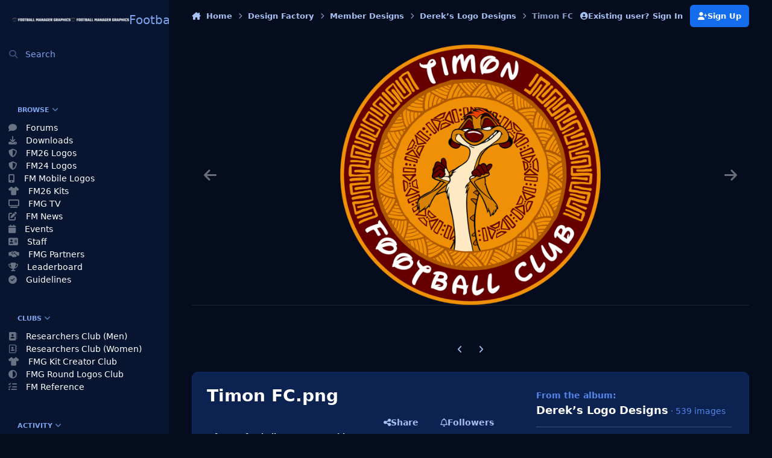

--- FILE ---
content_type: text/html;charset=UTF-8
request_url: https://footballmanagergraphics.com/gallery/image/583-timon-fcpng/
body_size: 29321
content:
<!DOCTYPE html>
<html lang="en-GB" dir="ltr" 

data-ips-path="/gallery/image/583-timon-fcpng/"
data-ips-scheme='dark'
data-ips-scheme-active='dark'
data-ips-scheme-default='dark'
data-ips-theme="12"
data-ips-scheme-toggle="true"


    data-ips-guest


data-ips-theme-setting-change-scheme='1'
data-ips-theme-setting-link-panels='1'
data-ips-theme-setting-nav-bar-icons='0'
data-ips-theme-setting-mobile-icons-location='footer'
data-ips-theme-setting-mobile-footer-labels='1'
data-ips-theme-setting-sticky-sidebar='1'
data-ips-theme-setting-flip-sidebar='0'

data-ips-layout='side'



>
	<head data-ips-hook="head">
		<meta charset="utf-8">
		<title data-ips-hook="title">Timon FC.png - Member Designs - Football Manager Graphics</title>
		
		
		
		

		


	<script>
		(() => {
			function getCookie(n) {
				let v = `; ${document.cookie}`, parts = v.split(`; ${n}=`);
				if (parts.length === 2) return parts.pop().split(';').shift();
			}
			
			const s = getCookie('ips4_scheme_preference');
			if(!s || s === document.documentElement.getAttribute("data-ips-scheme-active")) return;
			if(s === "system"){
				document.documentElement.setAttribute('data-ips-scheme',(window.matchMedia('(prefers-color-scheme:dark)').matches)?'dark':'light');
			} else {
				document.documentElement.setAttribute("data-ips-scheme",s);
			}
			document.documentElement.setAttribute("data-ips-scheme-active",s);
		})();
	</script>

		
			<!-- Global site tag (gtag.js) - Google Analytics -->
<script async src="https://www.googletagmanager.com/gtag/js?id=UA-213804378-1"></script>
<script>
  window.dataLayer = window.dataLayer || [];
  function gtag(){dataLayer.push(arguments);}
  gtag('js', new Date());

  gtag('config', 'UA-213804378-1');
</script>

		
		
		
		
		


	<!--!Font Awesome Free 6 by @fontawesome - https://fontawesome.com License - https://fontawesome.com/license/free Copyright 2024 Fonticons, Inc.-->
	<link rel='stylesheet' href='//footballmanagergraphics.com/applications/core/interface/static/fontawesome/css/all.min.css?v=6.7.2'>



	<link rel='stylesheet' href='//footballmanagergraphics.com/static/css/core_global_framework_framework.css?v=7810034cd71768913908'>

	<link rel='stylesheet' href='//footballmanagergraphics.com/static/css/core_front_core.css?v=7810034cd71768913908'>

	<link rel='stylesheet' href='//footballmanagergraphics.com/static/css/gallery_front_gallery.css?v=7810034cd71768913908'>


<!-- Content Config CSS Properties -->
<style id="contentOptionsCSS">
    :root {
        --i-embed-max-width: 600px;
        --i-embed-default-width: 600px;
        --i-embed-media-max-width: 100%;
    }
</style>



	
	
	<style id="themeVariables">
		
			:root{

--set__i-logo--he: 50;
--set__logo-light: url('https://footballmanagergraphics.com/uploads/set_resources_12/6d538d11ecfced46f459ee300b5e80ec_FMG-Header-25_166e67.png');
--set__logo-dark: url('https://footballmanagergraphics.com/uploads/set_resources_12/6d538d11ecfced46f459ee300b5e80ec_FMG-Header-25_d5a5ae.png');
--set__mobile-logo-light: url('https://footballmanagergraphics.com/uploads/set_resources_12/6d538d11ecfced46f459ee300b5e80ec_FMG-Header-25_56da99.png');
--set__mobile-logo-dark: url('https://footballmanagergraphics.com/uploads/set_resources_12/6d538d11ecfced46f459ee300b5e80ec_FMG-Header-25_3965f5.png');
--set__i-default-scheme: dark;
--dark__i-base-l: 10;
--dark__i-base-c: 75;
--dark__i-secondary: hsl(220 53% 31%);
--dark__i-secondary-relative-l: 25;
--set__i-position-user: 8;
--set__i-header-primary--he: 90;
--i-button--bo-ra: 14;
--set__i-layout-width: 1900;
--dark__i-box--bo-co: var(--i-base_5);
--set__i-design-radius: 10;

}
		
	</style>

	
		<style id="themeCustomCSS">
			
		</style>
	

	


		



	<meta name="viewport" content="width=device-width, initial-scale=1, viewport-fit=cover">
	<meta name="apple-mobile-web-app-status-bar-style" content="black-translucent">
	
	
	
		<meta name="twitter:card" content="summary_large_image">
	
	
		
			<meta name="twitter:site" content="@fmgraphics22">
		
	
	
		
			
				
					<meta property="og:title" content="Timon FC.png">
				
			
		
	
		
			
				
					<meta property="og:type" content="website">
				
			
		
	
		
			
				
					<meta property="og:url" content="https://footballmanagergraphics.com/gallery/image/583-timon-fcpng/">
				
			
		
	
		
			
				
			
		
	
		
			
				
			
		
	
		
			
				
					<meta property="og:updated_time" content="2023-02-28T14:02:25Z">
				
			
		
	
		
			
				
					<meta name="keywords" content="fmg, football manager graphics, logo design, logos">
				
			
		
	
		
			
				
					<meta property="og:image" content="https://footballmanagergraphics.com/uploads/monthly_2023_02/large.TimonFC.png.d97cb0c5a3a1f0caaa1d56b01cb551b7.png">
				
			
		
	
		
			
				
					<meta property="og:image:type" content="image/png">
				
			
		
	
		
			
				
					
						<meta property="og:object:tag" content="fmg">
					
						<meta property="og:object:tag" content="football manager graphics">
					
						<meta property="og:object:tag" content="logo design">
					
						<meta property="og:object:tag" content="logos">
					
				
			
		
	
		
			
				
					<meta property="og:site_name" content="Football Manager Graphics">
				
			
		
	
		
			
				
					<meta property="og:locale" content="en_GB">
				
			
		
	
	
		
			<link rel="canonical" href="https://footballmanagergraphics.com/gallery/image/583-timon-fcpng/">
		
	
		
			<link rel="preload" href="https://footballmanagergraphics.com/uploads/monthly_2023_02/large.TimonFC.png.d97cb0c5a3a1f0caaa1d56b01cb551b7.png" as="image" type="image/png" />
		
	
	
	
	
	
	<link rel="manifest" href="https://footballmanagergraphics.com/manifest.webmanifest/">
	
		<meta name="theme-color" content="#001324">
	
	

	
	
		
	
		
	
		
	
		
	
		
	
		
	
		
	
		
	
		
	
		
	
		
	
		
	
		
	
		
	
		
	
		
	
		
	
		
	
		
	
		
	
		
	
		
	
		
	
		
			<link rel="apple-touch-icon" href="https://footballmanagergraphics.com/uploads/monthly_2024_09/apple-touch-icon-180x180.png?v=1726762197">
		
	

	
	
		<meta name="apple-mobile-web-app-capable" content="yes">
		<meta name="mobile-web-app-capable" content="yes">
		
			
		
			
				
				
				<link rel="apple-touch-startup-image" media="screen and (device-width: 320px) and (device-height: 568px) and (-webkit-device-pixel-ratio: 2) and (orientation: landscape)" href="https://footballmanagergraphics.com/uploads/monthly_2024_09/apple-startup-1136x640.png?v=1726762197">
			
		
			
				
				
				<link rel="apple-touch-startup-image" media="screen and (device-width: 375px) and (device-height: 812px) and (-webkit-device-pixel-ratio: 3) and (orientation: landscape)" href="https://footballmanagergraphics.com/uploads/monthly_2024_09/apple-startup-2436x1125.png?v=1726762197">
			
		
			
				
				
				<link rel="apple-touch-startup-image" media="screen and (device-width: 414px) and (device-height: 896px) and (-webkit-device-pixel-ratio: 2) and (orientation: landscape)" href="https://footballmanagergraphics.com/uploads/monthly_2024_09/apple-startup-1792x828.png?v=1726762197">
			
		
			
				
				
				<link rel="apple-touch-startup-image" media="screen and (device-width: 414px) and (device-height: 896px) and (-webkit-device-pixel-ratio: 2) and (orientation: portrait)" href="https://footballmanagergraphics.com/uploads/monthly_2024_09/apple-startup-828x1792.png?v=1726762197">
			
		
			
				
				
				<link rel="apple-touch-startup-image" media="screen and (device-width: 375px) and (device-height: 667px) and (-webkit-device-pixel-ratio: 2) and (orientation: landscape)" href="https://footballmanagergraphics.com/uploads/monthly_2024_09/apple-startup-1334x750.png?v=1726762197">
			
		
			
				
				
				<link rel="apple-touch-startup-image" media="screen and (device-width: 414px) and (device-height: 896px) and (-webkit-device-pixel-ratio: 3) and (orientation: portrait)" href="https://footballmanagergraphics.com/uploads/monthly_2024_09/apple-startup-1242x2688.png?v=1726762197">
			
		
			
				
				
				<link rel="apple-touch-startup-image" media="screen and (device-width: 414px) and (device-height: 736px) and (-webkit-device-pixel-ratio: 3) and (orientation: landscape)" href="https://footballmanagergraphics.com/uploads/monthly_2024_09/apple-startup-2208x1242.png?v=1726762197">
			
		
			
				
				
				<link rel="apple-touch-startup-image" media="screen and (device-width: 375px) and (device-height: 812px) and (-webkit-device-pixel-ratio: 3) and (orientation: portrait)" href="https://footballmanagergraphics.com/uploads/monthly_2024_09/apple-startup-1125x2436.png?v=1726762197">
			
		
			
				
				
				<link rel="apple-touch-startup-image" media="screen and (device-width: 414px) and (device-height: 736px) and (-webkit-device-pixel-ratio: 3) and (orientation: portrait)" href="https://footballmanagergraphics.com/uploads/monthly_2024_09/apple-startup-1242x2208.png?v=1726762197">
			
		
			
				
				
				<link rel="apple-touch-startup-image" media="screen and (device-width: 1024px) and (device-height: 1366px) and (-webkit-device-pixel-ratio: 2) and (orientation: landscape)" href="https://footballmanagergraphics.com/uploads/monthly_2024_09/apple-startup-2732x2048.png?v=1726762197">
			
		
			
				
				
				<link rel="apple-touch-startup-image" media="screen and (device-width: 414px) and (device-height: 896px) and (-webkit-device-pixel-ratio: 3) and (orientation: landscape)" href="https://footballmanagergraphics.com/uploads/monthly_2024_09/apple-startup-2688x1242.png?v=1726762197">
			
		
			
				
				
				<link rel="apple-touch-startup-image" media="screen and (device-width: 834px) and (device-height: 1112px) and (-webkit-device-pixel-ratio: 2) and (orientation: landscape)" href="https://footballmanagergraphics.com/uploads/monthly_2024_09/apple-startup-2224x1668.png?v=1726762197">
			
		
			
				
				
				<link rel="apple-touch-startup-image" media="screen and (device-width: 375px) and (device-height: 667px) and (-webkit-device-pixel-ratio: 2) and (orientation: portrait)" href="https://footballmanagergraphics.com/uploads/monthly_2024_09/apple-startup-750x1334.png?v=1726762197">
			
		
			
				
				
				<link rel="apple-touch-startup-image" media="screen and (device-width: 1024px) and (device-height: 1366px) and (-webkit-device-pixel-ratio: 2) and (orientation: portrait)" href="https://footballmanagergraphics.com/uploads/monthly_2024_09/apple-startup-2048x2732.png?v=1726762197">
			
		
			
				
				
				<link rel="apple-touch-startup-image" media="screen and (device-width: 834px) and (device-height: 1194px) and (-webkit-device-pixel-ratio: 2) and (orientation: landscape)" href="https://footballmanagergraphics.com/uploads/monthly_2024_09/apple-startup-2388x1668.png?v=1726762197">
			
		
			
				
				
				<link rel="apple-touch-startup-image" media="screen and (device-width: 834px) and (device-height: 1112px) and (-webkit-device-pixel-ratio: 2) and (orientation: portrait)" href="https://footballmanagergraphics.com/uploads/monthly_2024_09/apple-startup-1668x2224.png?v=1726762197">
			
		
			
				
				
				<link rel="apple-touch-startup-image" media="screen and (device-width: 320px) and (device-height: 568px) and (-webkit-device-pixel-ratio: 2) and (orientation: portrait)" href="https://footballmanagergraphics.com/uploads/monthly_2024_09/apple-startup-640x1136.png?v=1726762197">
			
		
			
				
				
				<link rel="apple-touch-startup-image" media="screen and (device-width: 834px) and (device-height: 1194px) and (-webkit-device-pixel-ratio: 2) and (orientation: portrait)" href="https://footballmanagergraphics.com/uploads/monthly_2024_09/apple-startup-1668x2388.png?v=1726762197">
			
		
			
				
				
				<link rel="apple-touch-startup-image" media="screen and (device-width: 768px) and (device-height: 1024px) and (-webkit-device-pixel-ratio: 2) and (orientation: landscape)" href="https://footballmanagergraphics.com/uploads/monthly_2024_09/apple-startup-2048x1536.png?v=1726762197">
			
		
			
				
				
				<link rel="apple-touch-startup-image" media="screen and (device-width: 768px) and (device-height: 1024px) and (-webkit-device-pixel-ratio: 2) and (orientation: portrait)" href="https://footballmanagergraphics.com/uploads/monthly_2024_09/apple-startup-1536x2048.png?v=1726762197">
			
		
			
				
				
				<link rel="apple-touch-startup-image" media="screen and (device-width: 1180px) and (device-height: 820px) and (-webkit-device-pixel-ratio: 2) and (orientation: landscape)" href="https://footballmanagergraphics.com/uploads/monthly_2024_09/apple-startup-2360x1640.png?v=1726762197">
			
		
			
				
				
				<link rel="apple-touch-startup-image" media="screen and (device-width: 1180px) and (device-height: 820px) and (-webkit-device-pixel-ratio: 2) and (orientation: portrait)" href="https://footballmanagergraphics.com/uploads/monthly_2024_09/apple-startup-1640x2360.png?v=1726762197">
			
		
			
				
				
				<link rel="apple-touch-startup-image" media="screen and (device-width: 1080px) and (device-height: 810px) and (-webkit-device-pixel-ratio: 2) and (orientation: landscape)" href="https://footballmanagergraphics.com/uploads/monthly_2024_09/apple-startup-2160x1620.png?v=1726762197">
			
		
			
				
				
				<link rel="apple-touch-startup-image" media="screen and (device-width: 1080px) and (device-height: 810px) and (-webkit-device-pixel-ratio: 2) and (orientation: portrait)" href="https://footballmanagergraphics.com/uploads/monthly_2024_09/apple-startup-1620x2160.png?v=1726762197">
			
		
			
				
				
				<link rel="apple-touch-startup-image" media="screen and (device-width: 428px) and (device-height: 926px) and (-webkit-device-pixel-ratio: 3) and (orientation: landscape)" href="https://footballmanagergraphics.com/uploads/monthly_2024_09/apple-startup-2778x1284.png?v=1726762197">
			
		
			
				
				
				<link rel="apple-touch-startup-image" media="screen and (device-width: 428px) and (device-height: 926px) and (-webkit-device-pixel-ratio: 3) and (orientation: portrait)" href="https://footballmanagergraphics.com/uploads/monthly_2024_09/apple-startup-1284x2778.png?v=1726762197">
			
		
			
				
				
				<link rel="apple-touch-startup-image" media="screen and (device-width: 390px) and (device-height: 844px) and (-webkit-device-pixel-ratio: 3) and (orientation: landscape)" href="https://footballmanagergraphics.com/uploads/monthly_2024_09/apple-startup-2532x1170.png?v=1726762197">
			
		
			
				
				
				<link rel="apple-touch-startup-image" media="screen and (device-width: 390px) and (device-height: 844px) and (-webkit-device-pixel-ratio: 3) and (orientation: portrait)" href="https://footballmanagergraphics.com/uploads/monthly_2024_09/apple-startup-1170x2532.png?v=1726762197">
			
		
			
				
				
				<link rel="apple-touch-startup-image" media="screen and (device-width: 360px) and (device-height: 780px) and (-webkit-device-pixel-ratio: 3) and (orientation: landscape)" href="https://footballmanagergraphics.com/uploads/monthly_2024_09/apple-startup-2340x1080.png?v=1726762197">
			
		
	


		

	
	<link rel='icon' href='https://footballmanagergraphics.com/uploads/monthly_2024_08/2073949425_FootballManagerGraphicsFavicon.png' type="image/png">

	</head>
	<body data-ips-hook="body" class="ipsApp ipsApp_front " data-contentClass="IPS\gallery\Image" data-controller="core.front.core.app" data-pageApp="gallery" data-pageLocation="front" data-pageModule="gallery" data-pageController="view" data-id="583" >
		<a href="#ipsLayout__main" class="ipsSkipToContent">Jump to content</a>
		
		
		

<i-pull-to-refresh aria-hidden="true">
	<div class="iPullToRefresh"></div>
</i-pull-to-refresh>
		


	<i-pwa-install id="ipsPwaInstall">
		
		
			
		
			
		
			
		
			
		
			
		
			
		
			
		
			
		
			
		
			
		
			
		
			
		
			
		
			
		
			
		
			
		
			
		
			
		
			
		
			
		
			
		
			
		
			
		
			
				<img src="https://footballmanagergraphics.com/uploads/monthly_2024_09/apple-touch-icon-180x180.png" alt="" width="180" height="180" class="iPwaInstall__icon">
			
		
		<div class="iPwaInstall__content">
			<div class="iPwaInstall__title">View in the app</div>
			<p class="iPwaInstall__desc">A better way to browse. <strong>Learn more</strong>.</p>
		</div>
		<button type="button" class="iPwaInstall__learnMore" popovertarget="iPwaInstall__learnPopover">Learn more</button>
		<button type="button" class="iPwaInstall__dismiss" id="iPwaInstall__dismiss"><span aria-hidden="true">&times;</span><span class="ipsInvisible">Dismiss</span></button>
	</i-pwa-install>
	
	<i-card popover id="iPwaInstall__learnPopover">
		<button class="iCardDismiss" type="button" tabindex="-1" popovertarget="iPwaInstall__learnPopover" popovertargetaction="hide">Close</button>
		<div class="iCard">
			<div class="iCard__content iPwaInstallPopover">
				<div class="i-flex i-gap_2">
					
						
					
						
					
						
					
						
					
						
					
						
					
						
					
						
					
						
					
						
					
						
					
						
					
						
					
						
					
						
					
						
					
						
					
						
					
						
					
						
					
						
					
						
					
						
					
						
							<img src="https://footballmanagergraphics.com/uploads/monthly_2024_09/apple-touch-icon-180x180.png" alt="" width="180" height="180" class="iPwaInstallPopover__icon">
						
					
					<div class="i-flex_11 i-align-self_center">
						<div class="i-font-weight_700 i-color_hard">Football Manager Graphics</div>
						<p>A full-screen app on your home screen with push notifications, badges and more.</p>
					</div>
				</div>

				<div class="iPwaInstallPopover__ios">
					<div class="iPwaInstallPopover__title">
						<svg xmlns="http://www.w3.org/2000/svg" viewBox="0 0 384 512"><path d="M318.7 268.7c-.2-36.7 16.4-64.4 50-84.8-18.8-26.9-47.2-41.7-84.7-44.6-35.5-2.8-74.3 20.7-88.5 20.7-15 0-49.4-19.7-76.4-19.7C63.3 141.2 4 184.8 4 273.5q0 39.3 14.4 81.2c12.8 36.7 59 126.7 107.2 125.2 25.2-.6 43-17.9 75.8-17.9 31.8 0 48.3 17.9 76.4 17.9 48.6-.7 90.4-82.5 102.6-119.3-65.2-30.7-61.7-90-61.7-91.9zm-56.6-164.2c27.3-32.4 24.8-61.9 24-72.5-24.1 1.4-52 16.4-67.9 34.9-17.5 19.8-27.8 44.3-25.6 71.9 26.1 2 49.9-11.4 69.5-34.3z"/></svg>
						<span>To install this app on iOS and iPadOS</span>
					</div>
					<ol class="ipsList ipsList--bullets i-color_soft i-margin-top_2">
						<li>Tap the <svg xmlns='http://www.w3.org/2000/svg' viewBox='0 0 416 550.4' class='iPwaInstallPopover__svg'><path d='M292.8 129.6 208 44.8l-84.8 84.8-22.4-22.4L208 0l107.2 107.2-22.4 22.4Z'/><path d='M192 22.4h32v336h-32v-336Z'/><path d='M368 550.4H48c-27.2 0-48-20.8-48-48v-288c0-27.2 20.8-48 48-48h112v32H48c-9.6 0-16 6.4-16 16v288c0 9.6 6.4 16 16 16h320c9.6 0 16-6.4 16-16v-288c0-9.6-6.4-16-16-16H256v-32h112c27.2 0 48 20.8 48 48v288c0 27.2-20.8 48-48 48Z'/></svg> Share icon in Safari</li>
						<li>Scroll the menu and tap <strong>Add to Home Screen</strong>.</li>
						<li>Tap <strong>Add</strong> in the top-right corner.</li>
					</ol>
				</div>
				<div class="iPwaInstallPopover__android">
					<div class="iPwaInstallPopover__title">
						<svg xmlns="http://www.w3.org/2000/svg" viewBox="0 0 576 512"><path d="M420.6 301.9a24 24 0 1 1 24-24 24 24 0 0 1 -24 24m-265.1 0a24 24 0 1 1 24-24 24 24 0 0 1 -24 24m273.7-144.5 47.9-83a10 10 0 1 0 -17.3-10h0l-48.5 84.1a301.3 301.3 0 0 0 -246.6 0L116.2 64.5a10 10 0 1 0 -17.3 10h0l47.9 83C64.5 202.2 8.2 285.6 0 384H576c-8.2-98.5-64.5-181.8-146.9-226.6"/></svg>
						<span>To install this app on Android</span>
					</div>
					<ol class="ipsList ipsList--bullets i-color_soft i-margin-top_2">
						<li>Tap the 3-dot menu (⋮) in the top-right corner of the browser.</li>
						<li>Tap <strong>Add to Home screen</strong> or <strong>Install app</strong>.</li>
						<li>Confirm by tapping <strong>Install</strong>.</li>
					</ol>
				</div>
			</div>
		</div>
	</i-card>

		
<script async src="https://pagead2.googlesyndication.com/pagead/js/adsbygoogle.js?client=ca-pub-3346782621040039"
     crossorigin="anonymous"></script>
		<div class="ipsLayout" id="ipsLayout" data-ips-hook="layout">
			
				
					
<div class="ipsNavPanel" data-ips-hook="navigationPanel">
	
<a href="https://footballmanagergraphics.com/" data-ips-hook="logo" class="ipsLogo ipsLogo--side" accesskey="1">
	
		

    
    
    
    <picture class='ipsLogo__image ipsLogo__image--light'>
        <source srcset="[data-uri]" media="(max-width: 979px)">
        <img src="https://footballmanagergraphics.com/uploads/set_resources_12/6d538d11ecfced46f459ee300b5e80ec_FMG-Header-25_166e67.png" width="8192" height="662" alt='Football Manager Graphics' data-ips-theme-image='logo-light'>
    </picture>

		

    
    
    
    <picture class='ipsLogo__image ipsLogo__image--dark'>
        <source srcset="[data-uri]" media="(max-width: 979px)">
        <img src="https://footballmanagergraphics.com/uploads/set_resources_12/6d538d11ecfced46f459ee300b5e80ec_FMG-Header-25_d5a5ae.png" width="8192" height="662" alt='Football Manager Graphics' data-ips-theme-image='logo-dark'>
    </picture>

	
  	<div class="ipsLogo__text">
		<span class="ipsLogo__name" data-ips-theme-text="set__i-logo-text">Football Manager Graphics</span>
		
			<span class="ipsLogo__slogan" data-ips-theme-text="set__i-logo-slogan"></span>
		
	</div>
</a>
	<nav class="ipsNavPanel__scroll" data-controller="core.front.core.navigationPanel">
		
<ul class="ipsNavPanel__nav" data-ips-hook="navigationColumn">
	
		<li>
			
			<div>
				<button class="ipsNavPanel__search" popovertarget="ipsSearchDialog" type="button"><span class="ipsNavPanel__icon" aria-hidden="true"><i class="fa-ips fa-ips--nav-panel"></i></span>Search</button>
			</div>
		</li>
	
	

	
		
		
		<li  data-navapp="core" data-ips-hook="navColumnItem">
			
			
				
					<button class="" aria-expanded="true"  aria-controls="elNavSecondary_1" data-ipscontrols type="button" data-action="collapseLinks">
						<span class="ipsNavPanel__icon" aria-hidden="true">
							
								<i class="fa-solid" style="--icon:'\f1c5'"></i>
							
						</span>
						<span>Browse</span>
						<i class="fa-solid fa-angle-down ipsNavPanel__toggle-list"></i>
					</button>
					<ul id="elNavSecondary_1" data-ips-hidden-animation="slide-fade" data-ips-hidden-event="ips:toggleSidePanelNav"  data-id="1">
						

	
		
		
		<li  data-navapp="forums" data-ips-hook="navColumnItem">
			
			
				
					<a href="https://footballmanagergraphics.com"  data-navitem-id="10">
						<span class="ipsNavPanel__icon" aria-hidden="true">
							
								<i class="fa-solid" style="--icon:'\f075'"></i>
							
						</span>
						<span>Forums</span>
					</a>
				
			
		</li>
	

	
		
		
		<li  data-navapp="downloads" data-ips-hook="navColumnItem">
			
			
				
					<a href="https://footballmanagergraphics.com/files/"  data-navitem-id="14">
						<span class="ipsNavPanel__icon" aria-hidden="true">
							
								<i class="fa-solid" style="--icon:'\f019'"></i>
							
						</span>
						<span>Downloads</span>
					</a>
				
			
		</li>
	

	
		
		
		<li  data-navapp="core" data-ips-hook="navColumnItem">
			
			
				
					<a href="https://footballmanagergraphics.com/files/category/140-football-manager-2026-logos/"  data-navitem-id="59">
						<span class="ipsNavPanel__icon" aria-hidden="true">
							
								<i class="fa-solid fa-shield-halved"></i>
							
						</span>
						<span>FM26 Logos</span>
					</a>
				
			
		</li>
	

	
		
		
		<li  data-navapp="core" data-ips-hook="navColumnItem">
			
			
				
					<a href="https://footballmanagergraphics.com/files/category/58-football-manager-2024-logos/"  data-navitem-id="60">
						<span class="ipsNavPanel__icon" aria-hidden="true">
							
								<i class="fa-solid fa-shield-halved"></i>
							
						</span>
						<span>FM24 Logos</span>
					</a>
				
			
		</li>
	

	
		
		
		<li  data-navapp="core" data-ips-hook="navColumnItem">
			
			
				
					<a href="https://footballmanagergraphics.com/files/category/151-football-manager-mobile-2026-logos/"  data-navitem-id="62">
						<span class="ipsNavPanel__icon" aria-hidden="true">
							
								<i class="fa-solid fa-mobile-screen"></i>
							
						</span>
						<span>FM Mobile Logos</span>
					</a>
				
			
		</li>
	

	
		
		
		<li  data-navapp="core" data-ips-hook="navColumnItem">
			
			
				
					<a href="https://footballmanagergraphics.com/files/category/137-fmg-kits-2025-26/"  data-navitem-id="61">
						<span class="ipsNavPanel__icon" aria-hidden="true">
							
								<i class="fa-solid fa-shirt"></i>
							
						</span>
						<span>FM26 Kits</span>
					</a>
				
			
		</li>
	

	
		
		
		<li  data-navapp="videosdirectory" data-ips-hook="navColumnItem">
			
			
				
					<a href="https://footballmanagergraphics.com/videosdirectory/"  data-navitem-id="46">
						<span class="ipsNavPanel__icon" aria-hidden="true">
							
								<i class="fa-solid fa-tv"></i>
							
						</span>
						<span>FMG TV</span>
					</a>
				
			
		</li>
	

	
		
		
		<li  data-navapp="blog" data-ips-hook="navColumnItem">
			
			
				
					<a href="https://footballmanagergraphics.com/blogs/"  data-navitem-id="11">
						<span class="ipsNavPanel__icon" aria-hidden="true">
							
								<i class="fa-solid" style="--icon:'\f044'"></i>
							
						</span>
						<span>FM News</span>
					</a>
				
			
		</li>
	

	
		
		
		<li  data-navapp="calendar" data-ips-hook="navColumnItem">
			
			
				
					<a href="https://footballmanagergraphics.com/events/"  data-navitem-id="12">
						<span class="ipsNavPanel__icon" aria-hidden="true">
							
								<i class="fa-solid" style="--icon:'\f133'"></i>
							
						</span>
						<span>Events</span>
					</a>
				
			
		</li>
	

	

	
		
		
		<li  data-navapp="core" data-ips-hook="navColumnItem">
			
			
				
					<a href="https://footballmanagergraphics.com/staff/"  data-navitem-id="35">
						<span class="ipsNavPanel__icon" aria-hidden="true">
							
								<i class="fa-solid" style="--icon:'\f2bb'"></i>
							
						</span>
						<span>Staff</span>
					</a>
				
			
		</li>
	

	
		
		
		<li  data-navapp="cms" data-ips-hook="navColumnItem">
			
			
				
					<a href="https://footballmanagergraphics.com/fmg-partners/"  data-navitem-id="39">
						<span class="ipsNavPanel__icon" aria-hidden="true">
							
								<i class="fa-solid fa-handshake-simple"></i>
							
						</span>
						<span>FMG Partners</span>
					</a>
				
			
		</li>
	

	

	
		
		
		<li  data-navapp="core" data-ips-hook="navColumnItem">
			
			
				
					<a href="https://footballmanagergraphics.com/leaderboard/"  data-navitem-id="37">
						<span class="ipsNavPanel__icon" aria-hidden="true">
							
								<i class="fa-solid" style="--icon:'\f091'"></i>
							
						</span>
						<span>Leaderboard</span>
					</a>
				
			
		</li>
	

	
		
		
		<li  data-navapp="core" data-ips-hook="navColumnItem">
			
			
				
					<a href="https://footballmanagergraphics.com/guidelines/"  data-navitem-id="34">
						<span class="ipsNavPanel__icon" aria-hidden="true">
							
								<i class="fa-solid" style="--icon:'\f058'"></i>
							
						</span>
						<span>Guidelines</span>
					</a>
				
			
		</li>
	

					</ul>
				
			
		</li>
	

	
		
		
		<li  data-navapp="core" data-ips-hook="navColumnItem">
			
			
				
					<button class="" aria-expanded="true"  aria-controls="elNavSecondary_3" data-ipscontrols type="button" data-action="collapseLinks">
						<span class="ipsNavPanel__icon" aria-hidden="true">
							
								<i class="fa-solid" style="--icon:'\f1c5'"></i>
							
						</span>
						<span>Clubs</span>
						<i class="fa-solid fa-angle-down ipsNavPanel__toggle-list"></i>
					</button>
					<ul id="elNavSecondary_3" data-ips-hidden-animation="slide-fade" data-ips-hidden-event="ips:toggleSidePanelNav"  data-id="3">
						

	
		
		
		<li  data-navapp="core" data-ips-hook="navColumnItem">
			
			
				
					<a href="https://footballmanagergraphics.com/clubs/1-researchers-club-logos-men/"  data-navitem-id="51">
						<span class="ipsNavPanel__icon" aria-hidden="true">
							
								<i class="fa-solid fa-address-book"></i>
							
						</span>
						<span>Researchers Club (Men)</span>
					</a>
				
			
		</li>
	

	
		
		
		<li  data-navapp="core" data-ips-hook="navColumnItem">
			
			
				
					<a href="https://footballmanagergraphics.com/clubs/9-researchers-club-logos-women/"  data-navitem-id="58">
						<span class="ipsNavPanel__icon" aria-hidden="true">
							
								<i class="fa-regular fa-address-book"></i>
							
						</span>
						<span>Researchers Club (Women)</span>
					</a>
				
			
		</li>
	

	
		
		
		<li  data-navapp="core" data-ips-hook="navColumnItem">
			
			
				
					<a href="https://footballmanagergraphics.com/forum/58-fmg-kits-creators-discussion/"  data-navitem-id="53">
						<span class="ipsNavPanel__icon" aria-hidden="true">
							
								<i class="fa-solid fa-shirt"></i>
							
						</span>
						<span>FMG Kit Creator Club</span>
					</a>
				
			
		</li>
	

	
		
		
		<li  data-navapp="core" data-ips-hook="navColumnItem">
			
			
				
					<a href="https://footballmanagergraphics.com/clubs/5-fmg-round-logos-club/"  data-navitem-id="52">
						<span class="ipsNavPanel__icon" aria-hidden="true">
							
								<i class="fa-solid fa-circle-half-stroke"></i>
							
						</span>
						<span>FMG Round Logos Club</span>
					</a>
				
			
		</li>
	

	
		
		
		<li  data-navapp="core" data-ips-hook="navColumnItem">
			
			
				
					<a href="https://fmref.com/"  data-navitem-id="55">
						<span class="ipsNavPanel__icon" aria-hidden="true">
							
								<i class="fa-solid fa-list-check"></i>
							
						</span>
						<span>FM Reference</span>
					</a>
				
			
		</li>
	

					</ul>
				
			
		</li>
	

	
		
		
		<li  data-navapp="core" data-ips-hook="navColumnItem">
			
			
				
					<button class="" aria-expanded="true"  aria-controls="elNavSecondary_2" data-ipscontrols type="button" data-action="collapseLinks">
						<span class="ipsNavPanel__icon" aria-hidden="true">
							
								<i class="fa-solid" style="--icon:'\f1c5'"></i>
							
						</span>
						<span>Activity</span>
						<i class="fa-solid fa-angle-down ipsNavPanel__toggle-list"></i>
					</button>
					<ul id="elNavSecondary_2" data-ips-hidden-animation="slide-fade" data-ips-hidden-event="ips:toggleSidePanelNav"  data-id="2">
						

	
		
		
		<li  data-navapp="core" data-ips-hook="navColumnItem">
			
			
				
					<a href="https://footballmanagergraphics.com/discover/"  data-navitem-id="4">
						<span class="ipsNavPanel__icon" aria-hidden="true">
							
								<i class="fa-solid" style="--icon:'\f0ca'"></i>
							
						</span>
						<span>All Activity</span>
					</a>
				
			
		</li>
	

	

	

	

	
		
		
		<li  data-navapp="core" data-ips-hook="navColumnItem">
			
			
				
					<a href="https://footballmanagergraphics.com/search/"  data-navitem-id="8">
						<span class="ipsNavPanel__icon" aria-hidden="true">
							
								<i class="fa-solid" style="--icon:'\f002'"></i>
							
						</span>
						<span>Search</span>
					</a>
				
			
		</li>
	

					</ul>
				
			
		</li>
	

	
		
		
		<li  data-navapp="core" data-ips-hook="navColumnItem">
			
			
				
					<button class="" aria-expanded="true"  aria-controls="elNavSecondary_15" data-ipscontrols type="button" data-action="collapseLinks">
						<span class="ipsNavPanel__icon" aria-hidden="true">
							
								<i class="fa-solid" style="--icon:'\f1c5'"></i>
							
						</span>
						<span>Design Factory</span>
						<i class="fa-solid fa-angle-down ipsNavPanel__toggle-list"></i>
					</button>
					<ul id="elNavSecondary_15" data-ips-hidden-animation="slide-fade" data-ips-hidden-event="ips:toggleSidePanelNav"  data-id="15">
						

	
		
		
		<li  data-navapp="core" data-ips-hook="navColumnItem">
			
			
				
					<a href="https://footballmanagergraphics.com/forum/23-create-a-club/"  data-navitem-id="48">
						<span class="ipsNavPanel__icon" aria-hidden="true">
							
								<i class="fa-solid fa-futbol"></i>
							
						</span>
						<span>Create A Club</span>
					</a>
				
			
		</li>
	

	
		
		
		<li  data-navapp="core" data-ips-hook="navColumnItem">
			
			
				
					<a href="https://footballmanagergraphics.com/forum/15-logo-designs/"  data-navitem-id="49">
						<span class="ipsNavPanel__icon" aria-hidden="true">
							
								<i class="fa-solid fa-shield-halved"></i>
							
						</span>
						<span>Logo Designs</span>
					</a>
				
			
		</li>
	

	
		
		
		<li  data-navapp="core" data-ips-hook="navColumnItem">
			
			
				
					<a href="https://footballmanagergraphics.com/forum/16-kit-designs/"  data-navitem-id="50">
						<span class="ipsNavPanel__icon" aria-hidden="true">
							
								<i class="fa-solid fa-shirt"></i>
							
						</span>
						<span>Kit Designs</span>
					</a>
				
			
		</li>
	

	
		
		
		<li  data-navapp="core" data-ips-hook="navColumnItem">
			
			
				
					<a href="https://footballmanagergraphics.com/gallery/"  data-navitem-id="54">
						<span class="ipsNavPanel__icon" aria-hidden="true">
							
								<i class="fa-regular fa-image"></i>
							
						</span>
						<span>Galleries</span>
					</a>
				
			
		</li>
	

					</ul>
				
			
		</li>
	

	

	

</ul>
	</nav>
</div>

<script>
	(() => {
		const pos = sessionStorage.getItem('navigationPanelScroll');
		if(!pos) return;
		document.querySelector('[data-controller="core.front.core.navigationPanel"]').scrollTop = pos;
	})();
</script>
				
			
			<div class="ipsLayout__app" data-ips-hook="app">
				
				<div data-ips-hook="mobileHeader" class="ipsMobileHeader ipsResponsive_header--mobile">
					
<a href="https://footballmanagergraphics.com/" data-ips-hook="logo" class="ipsLogo ipsLogo--mobile" accesskey="1">
	
		

    
    
    
    <picture class='ipsLogo__image ipsLogo__image--light'>
        <source srcset="[data-uri]" media="(min-width: 980px)">
        <img src="https://footballmanagergraphics.com/uploads/set_resources_12/6d538d11ecfced46f459ee300b5e80ec_FMG-Header-25_56da99.png" width="8192" height="662" alt='Football Manager Graphics' data-ips-theme-image='mobile-logo-light'>
    </picture>

		

    
    
    
    <picture class='ipsLogo__image ipsLogo__image--dark'>
        <source srcset="[data-uri]" media="(min-width: 980px)">
        <img src="https://footballmanagergraphics.com/uploads/set_resources_12/6d538d11ecfced46f459ee300b5e80ec_FMG-Header-25_3965f5.png" width="8192" height="662" alt='Football Manager Graphics' data-ips-theme-image='mobile-logo-dark'>
    </picture>

	
  	<div class="ipsLogo__text">
		<span class="ipsLogo__name" data-ips-theme-text="set__i-logo-text">Football Manager Graphics</span>
		
			<span class="ipsLogo__slogan" data-ips-theme-text="set__i-logo-slogan"></span>
		
	</div>
</a>
					
<ul data-ips-hook="mobileNavHeader" class="ipsMobileNavIcons ipsResponsive_header--mobile">
	
		<li data-el="guest">
			<button type="button" class="ipsMobileNavIcons__button ipsMobileNavIcons__button--primary" aria-controls="ipsOffCanvas--guest" aria-expanded="false" data-ipscontrols>
				<span>Sign In</span>
			</button>
		</li>
	
	
	
		
	
    
	
	
</ul>
				</div>
				
				


				
					
<nav class="ipsBreadcrumb ipsBreadcrumb--mobile ipsResponsive_header--mobile" aria-label="Breadcrumbs" >
	<ol itemscope itemtype="https://schema.org/BreadcrumbList" class="ipsBreadcrumb__list">
		<li itemprop="itemListElement" itemscope itemtype="https://schema.org/ListItem">
			<a title="Home" href="https://footballmanagergraphics.com/" itemprop="item">
				<i class="fa-solid fa-house-chimney"></i> <span itemprop="name">Home</span>
			</a>
			<meta itemprop="position" content="1">
		</li>
		
		
		
			
				<li itemprop="itemListElement" itemscope itemtype="https://schema.org/ListItem">
					<a href="https://footballmanagergraphics.com/gallery/" itemprop="item">
						<span itemprop="name">Design Factory </span>
					</a>
					<meta itemprop="position" content="2">
				</li>
			
			
		
			
				<li itemprop="itemListElement" itemscope itemtype="https://schema.org/ListItem">
					<a href="https://footballmanagergraphics.com/gallery/category/3-member-designs/" itemprop="item">
						<span itemprop="name">Member Designs </span>
					</a>
					<meta itemprop="position" content="3">
				</li>
			
			
		
			
				<li itemprop="itemListElement" itemscope itemtype="https://schema.org/ListItem">
					<a href="https://footballmanagergraphics.com/gallery/album/8-derek%E2%80%99s-logo-designs/" itemprop="item">
						<span itemprop="name">Derek’s Logo Designs </span>
					</a>
					<meta itemprop="position" content="4">
				</li>
			
			
		
			
				<li aria-current="location" itemprop="itemListElement" itemscope itemtype="https://schema.org/ListItem">
					<span itemprop="name">Timon FC.png</span>
					<meta itemprop="position" content="5">
				</li>
			
			
		
	</ol>
	<ul class="ipsBreadcrumb__feed" data-ips-hook="feed">
		
		<li >
			<a data-action="defaultStream" href="https://footballmanagergraphics.com/discover/" ><i class="fa-regular fa-file-lines"></i> <span data-role="defaultStreamName">All Activity</span></a>
		</li>
	</ul>
</nav>
				
				
					
						<div class="ipsNavPanelBreadcrumbs ipsResponsive_header--desktop" data-ips-hook="navPanelBreadcrumbs">
							<div class="ipsWidth ipsHeader__align">
								
<nav class="ipsBreadcrumb ipsBreadcrumb--top " aria-label="Breadcrumbs" >
	<ol itemscope itemtype="https://schema.org/BreadcrumbList" class="ipsBreadcrumb__list">
		<li itemprop="itemListElement" itemscope itemtype="https://schema.org/ListItem">
			<a title="Home" href="https://footballmanagergraphics.com/" itemprop="item">
				<i class="fa-solid fa-house-chimney"></i> <span itemprop="name">Home</span>
			</a>
			<meta itemprop="position" content="1">
		</li>
		
		
		
			
				<li itemprop="itemListElement" itemscope itemtype="https://schema.org/ListItem">
					<a href="https://footballmanagergraphics.com/gallery/" itemprop="item">
						<span itemprop="name">Design Factory </span>
					</a>
					<meta itemprop="position" content="2">
				</li>
			
			
		
			
				<li itemprop="itemListElement" itemscope itemtype="https://schema.org/ListItem">
					<a href="https://footballmanagergraphics.com/gallery/category/3-member-designs/" itemprop="item">
						<span itemprop="name">Member Designs </span>
					</a>
					<meta itemprop="position" content="3">
				</li>
			
			
		
			
				<li itemprop="itemListElement" itemscope itemtype="https://schema.org/ListItem">
					<a href="https://footballmanagergraphics.com/gallery/album/8-derek%E2%80%99s-logo-designs/" itemprop="item">
						<span itemprop="name">Derek’s Logo Designs </span>
					</a>
					<meta itemprop="position" content="4">
				</li>
			
			
		
			
				<li aria-current="location" itemprop="itemListElement" itemscope itemtype="https://schema.org/ListItem">
					<span itemprop="name">Timon FC.png</span>
					<meta itemprop="position" content="5">
				</li>
			
			
		
	</ol>
	<ul class="ipsBreadcrumb__feed" data-ips-hook="feed">
		
		<li >
			<a data-action="defaultStream" href="https://footballmanagergraphics.com/discover/" ><i class="fa-regular fa-file-lines"></i> <span data-role="defaultStreamName">All Activity</span></a>
		</li>
	</ul>
</nav>
								

	<ul id="elUserNav" data-ips-hook="userBarGuest" class="ipsUserNav ipsUserNav--guest">
        
		
        
        
        
            
            <li id="elSignInLink" data-el="sign-in">
                <button type="button" id="elUserSignIn" popovertarget="elUserSignIn_menu" class="ipsUserNav__link">
                	<i class="fa-solid fa-circle-user"></i>
                	<span class="ipsUserNav__text">Existing user? Sign In</span>
                </button>                
                
<i-dropdown popover id="elUserSignIn_menu">
	<div class="iDropdown">
		<form accept-charset='utf-8' method='post' action='https://footballmanagergraphics.com/login/'>
			<input type="hidden" name="csrfKey" value="dd4f8561992c3717cd09bedc9fa21dfc">
			<input type="hidden" name="ref" value="aHR0cHM6Ly9mb290YmFsbG1hbmFnZXJncmFwaGljcy5jb20vZ2FsbGVyeS9pbWFnZS81ODMtdGltb24tZmNwbmcv">
			<div data-role="loginForm">
				
				
				
					
<div class="">
	<h4 class="ipsTitle ipsTitle--h3 i-padding_2 i-padding-bottom_0 i-color_hard">Sign In</h4>
	<ul class='ipsForm ipsForm--vertical ipsForm--login-popup'>
		<li class="ipsFieldRow ipsFieldRow--noLabel ipsFieldRow--fullWidth">
			<label class="ipsFieldRow__label" for="login_popup_email">Email Address</label>
			<div class="ipsFieldRow__content">
                <input type="email" class='ipsInput ipsInput--text' placeholder="Email Address" name="auth" autocomplete="email" id='login_popup_email'>
			</div>
		</li>
		<li class="ipsFieldRow ipsFieldRow--noLabel ipsFieldRow--fullWidth">
			<label class="ipsFieldRow__label" for="login_popup_password">Password</label>
			<div class="ipsFieldRow__content">
				<input type="password" class='ipsInput ipsInput--text' placeholder="Password" name="password" autocomplete="current-password" id='login_popup_password'>
			</div>
		</li>
		<li class="ipsFieldRow ipsFieldRow--checkbox">
			<input type="checkbox" name="remember_me" id="remember_me_checkbox_popup" value="1" checked class="ipsInput ipsInput--toggle">
			<div class="ipsFieldRow__content">
				<label class="ipsFieldRow__label" for="remember_me_checkbox_popup">Remember me</label>
				<div class="ipsFieldRow__desc">Not recommended on shared computers</div>
			</div>
		</li>
		<li class="ipsSubmitRow">
			<button type="submit" name="_processLogin" value="usernamepassword" class="ipsButton ipsButton--primary i-width_100p">Sign In</button>
			
				<p class="i-color_soft i-link-color_inherit i-font-weight_500 i-font-size_-1 i-margin-top_2">
					
						<a href='https://footballmanagergraphics.com/lostpassword/' data-ipsDialog data-ipsDialog-title='Forgot your password?'>
					
					Forgot your password?</a>
				</p>
			
		</li>
	</ul>
</div>
				
			</div>
		</form>
	</div>
</i-dropdown>
            </li>
            
        
		
			<li data-el="sign-up">
				
					<a href="https://footballmanagergraphics.com/register/" class="ipsUserNav__link ipsUserNav__link--sign-up" data-ipsdialog data-ipsdialog-size="narrow" data-ipsdialog-title="Sign Up"  id="elRegisterButton">
						<i class="fa-solid fa-user-plus"></i>
						<span class="ipsUserNav__text">Sign Up</span>
					</a>
				
			</li>
		
		

    <li class='ipsHide' id='elCart_container'></li>

	</ul>

							</div>
						</div>
					
				
				<main data-ips-hook="main" class="ipsLayout__main" id="ipsLayout__main" tabindex="-1">
					<div class="ipsWidth ipsWidth--main-content">
						<div class="ipsContentWrap">
							
							

							<div class="ipsLayout__columns">
								<section data-ips-hook="primaryColumn" class="ipsLayout__primary-column">
									
									
									
                                    
									

	





    
    

									



<div data-controller='gallery.front.view.image' data-lightboxURL='https://footballmanagergraphics.com/gallery/image/583-timon-fcpng/' class="ipsBlockSpacer">
	<div class='ipsPull i-margin-bottom_block'>
		<div class='elGalleryHeader'>
			

<div id="elGalleryImage" class="elGalleryImage" data-role="imageFrame" data-image-id="583" data-imagesizes="{&quot;large&quot;:[1000,999],&quot;small&quot;:[600,599]}" >
	
		<div class="cGalleryViewImage" data-role="notesWrapper" data-controller="gallery.front.view.notes" data-imageid="583"  data-notesdata="[]" data-ips-hook="imageContainer">
			<a href="https://footballmanagergraphics.com/uploads/monthly_2023_02/large.TimonFC.png.d97cb0c5a3a1f0caaa1d56b01cb551b7.png" title="View in lightbox" data-ipslightbox>
				
                
				<img src="https://footballmanagergraphics.com/uploads/monthly_2023_02/large.TimonFC.png.d97cb0c5a3a1f0caaa1d56b01cb551b7.png" alt="Timon FC.png" width="600" height="599"  title="Timon FC.png" data-role="theImage" fetchpriority="high" decoding="sync">
			</a>
			
		</div>
        	


		<div class="cGalleryImageFade">
			
		</div>
	
	<span class="elGalleryImageNav">
       
            <a href="https://footballmanagergraphics.com/gallery/image/583-timon-fcpng/?browse=1&amp;do=previous" class="elGalleryImageNav_prev" data-action="changeImage" data-direction="prev"><i class="fa-solid fa-arrow-left"></i></a>
            <a href="https://footballmanagergraphics.com/gallery/image/583-timon-fcpng/?browse=1&amp;do=next" class="elGalleryImageNav_next" data-action="changeImage" data-direction="next"><i class="fa-solid fa-arrow-right"></i></a>
        
	</span>
</div>
		</div>
        
            



<div class='cGalleryImageThumbs'>
	<ol class='ipsCarousel ipsCarousel--images ipsCarousel--gallery-image-thumbs' id='gallery-image-thumbs' tabindex="0">
		
		
			


<li  style='--i-ratio:600/600' data-image-id="587"  >
	<figure class='ipsFigure'>
		
		<a href='https://footballmanagergraphics.com/gallery/image/587-last-man-balling4png/' title='View the image Last Man Balling4.png' class='ipsFigure__main' data-action="changeImage">
			<img src='https://footballmanagergraphics.com/uploads/monthly_2023_02/small.LastManBalling4.png.326fe30fb7e059467bbc970900d1e7e7.png' alt="Last Man Balling4.png" loading="lazy">
		</a>
		
		

	</figure>
</li>
			
		
			


<li  style='--i-ratio:600/600' data-image-id="586"  >
	<figure class='ipsFigure'>
		
		<a href='https://footballmanagergraphics.com/gallery/image/586-last-man-balling3png/' title='View the image Last Man Balling3.png' class='ipsFigure__main' data-action="changeImage">
			<img src='https://footballmanagergraphics.com/uploads/monthly_2023_02/small.LastManBalling3.png.8e3e6ae6279037fdd947057faf495fe2.png' alt="Last Man Balling3.png" loading="lazy">
		</a>
		
		

	</figure>
</li>
			
		
			


<li  style='--i-ratio:600/600' data-image-id="585"  >
	<figure class='ipsFigure'>
		
		<a href='https://footballmanagergraphics.com/gallery/image/585-last-man-balling2png/' title='View the image Last Man Balling2.png' class='ipsFigure__main' data-action="changeImage">
			<img src='https://footballmanagergraphics.com/uploads/monthly_2023_02/small.LastManBalling2.png.135b075a82789d6cc1ce05a3dd0c120e.png' alt="Last Man Balling2.png" loading="lazy">
		</a>
		
		

	</figure>
</li>
			
		
			


<li  style='--i-ratio:600/600' data-image-id="584"  >
	<figure class='ipsFigure'>
		
		<a href='https://footballmanagergraphics.com/gallery/image/584-last-man-balling1png/' title='View the image Last Man Balling1.png' class='ipsFigure__main' data-action="changeImage">
			<img src='https://footballmanagergraphics.com/uploads/monthly_2023_02/small.LastManBalling1.png.90a1c7086df1aa66cc75b1921b132ab0.png' alt="Last Man Balling1.png" loading="lazy">
		</a>
		
		

	</figure>
</li>
			
		

		


<li data-active style='--i-ratio:600/599' data-image-id="583"  >
	<figure class='ipsFigure'>
		
		<a href='https://footballmanagergraphics.com/gallery/image/583-timon-fcpng/' title='View the image Timon FC.png' class='ipsFigure__main' data-action="changeImage">
			<img src='https://footballmanagergraphics.com/uploads/monthly_2023_02/small.TimonFC.png.7a4547719e2cb8ab734d1b2a3f845e35.png' alt="Timon FC.png" loading="lazy">
		</a>
		
		

	</figure>
</li>
		

		
			


<li  style='--i-ratio:600/599' data-image-id="582"  >
	<figure class='ipsFigure'>
		
		<a href='https://footballmanagergraphics.com/gallery/image/582-simba-fcpng/' title='View the image Simba FC.png' class='ipsFigure__main' data-action="changeImage">
			<img src='https://footballmanagergraphics.com/uploads/monthly_2023_02/small.SimbaFC.png.5d8e5b12f501d81b980895950c21f261.png' alt="Simba FC.png" loading="lazy">
		</a>
		
		

	</figure>
</li>
			
			
		
			


<li  style='--i-ratio:600/599' data-image-id="581"  >
	<figure class='ipsFigure'>
		
		<a href='https://footballmanagergraphics.com/gallery/image/581-rafiki-fcpng/' title='View the image Rafiki FC.png' class='ipsFigure__main' data-action="changeImage">
			<img src='https://footballmanagergraphics.com/uploads/monthly_2023_02/small.RafikiFC.png.8332b078733d8a0cb054fa20bacdc428.png' alt="Rafiki FC.png" loading="lazy">
		</a>
		
		

	</figure>
</li>
			
			
		
			


<li  style='--i-ratio:600/599' data-image-id="580"  >
	<figure class='ipsFigure'>
		
		<a href='https://footballmanagergraphics.com/gallery/image/580-pumbapng/' title='View the image Pumba.png' class='ipsFigure__main' data-action="changeImage">
			<img src='https://footballmanagergraphics.com/uploads/monthly_2023_02/small.Pumba.png.5679ffaaac4546b6fb8c38ec03774aad.png' alt="Pumba.png" loading="lazy">
		</a>
		
		

	</figure>
</li>
			
			
		
			


<li  style='--i-ratio:600/600' data-image-id="579"  >
	<figure class='ipsFigure'>
		
		<a href='https://footballmanagergraphics.com/gallery/image/579-kingsley-unitedpng/' title='View the image Kingsley United.png' class='ipsFigure__main' data-action="changeImage">
			<img src='https://footballmanagergraphics.com/uploads/monthly_2023_02/small.868727449_KingsleyUnited.png.42615e42cf495c126d7d9c2ccecd6422.png' alt="Kingsley United.png" loading="lazy">
		</a>
		
		

	</figure>
</li>
			
			
				
	</ol>
	

<div class='ipsCarouselNav ' data-ipscarousel='gallery-image-thumbs' >
	<button class='ipsCarouselNav__button' data-carousel-arrow='prev'><span class="ipsInvisible">Previous carousel slide</span><i class='fa-ips' aria-hidden='true'></i></button>
	<button class='ipsCarouselNav__button' data-carousel-arrow='next'><span class="ipsInvisible">Next carousel slide</span><i class='fa-ips' aria-hidden='true'></i></button>
</div>
</div>
        
	</div>

	

<section data-role="imageInfo">



<div class="ipsBox ipsColumns ipsColumns--lines ipsPull i-margin-bottom_block">
	<div class="ipsColumns__primary">
		<article>
			<div data-role="imageDescription">
				<header class="ipsPageHeader">
					<div class="ipsPageHeader__row">
						<div class="ipsPageHeader__primary" data-ips-hook="header">
							<div class="ipsPageHeader__title">
								<h1 data-ips-hook="title">
									
										<span>Timon FC.png</span>
									
								</h1>
								<div class="ipsBadges" data-ips-hook="badges">
									
								</div>
							</div>
							
							
								


	
		<ul class='ipsTags ' >
		    
			
				
					


<li class='ipsTags__item  '>
	<a href='https://footballmanagergraphics.com/tags/fmg/' class='ipsTags__tag' title="Find other content tagged with 'fmg'" rel="tag" data-tag-label="fmg" data-ipsTooltip><span>fmg</span></a>
	
</li>
				
					


<li class='ipsTags__item  '>
	<a href='https://footballmanagergraphics.com/tags/football-manager-graphics/' class='ipsTags__tag' title="Find other content tagged with 'football manager graphics'" rel="tag" data-tag-label="football manager graphics" data-ipsTooltip><span>football manager graphics</span></a>
	
</li>
				
					


<li class='ipsTags__item  '>
	<a href='https://footballmanagergraphics.com/tags/logo-design/' class='ipsTags__tag' title="Find other content tagged with 'logo design'" rel="tag" data-tag-label="logo design" data-ipsTooltip><span>logo design</span></a>
	
</li>
				
					


<li class='ipsTags__item  '>
	<a href='https://footballmanagergraphics.com/tags/logos/' class='ipsTags__tag' title="Find other content tagged with 'logos'" rel="tag" data-tag-label="logos" data-ipsTooltip><span>logos</span></a>
	
</li>
				
			
			
		</ul>
		
	

							
						</div>
						<div class="ipsButtons" data-ips-hook="buttons">
							
								


    <button type="button" id="elShareItem_1464322982" popovertarget="elShareItem_1464322982_menu" class='ipsButton ipsButton--share ipsButton--inherit '>
        <i class='fa-solid fa-share-nodes'></i><span class="ipsButton__label">Share</span>
    </button>
    <i-dropdown popover id="elShareItem_1464322982_menu" data-controller="core.front.core.sharelink">
        <div class="iDropdown">
            <div class='i-padding_2'>
                
                
                <span data-ipsCopy data-ipsCopy-flashmessage>
                    <a href="https://footballmanagergraphics.com/gallery/image/583-timon-fcpng/" class="ipsPageActions__mainLink" data-role="copyButton" data-clipboard-text="https://footballmanagergraphics.com/gallery/image/583-timon-fcpng/" data-ipstooltip title='Copy Link to Clipboard'><i class="fa-regular fa-copy"></i> https://footballmanagergraphics.com/gallery/image/583-timon-fcpng/</a>
                </span>
                <ul class='ipsList ipsList--inline i-justify-content_center i-gap_1 i-margin-top_2'>
                    
                        <li>
<a href="https://x.com/share?url=https%3A%2F%2Ffootballmanagergraphics.com%2Fgallery%2Fimage%2F583-timon-fcpng%2F" class="ipsShareLink ipsShareLink--x" target="_blank" data-role="shareLink" title='Share on X' data-ipsTooltip rel='nofollow noopener'>
    <i class="fa-brands fa-x-twitter"></i>
</a></li>
                    
                        <li>
<a href="https://www.facebook.com/sharer/sharer.php?u=https%3A%2F%2Ffootballmanagergraphics.com%2Fgallery%2Fimage%2F583-timon-fcpng%2F" class="ipsShareLink ipsShareLink--facebook" target="_blank" data-role="shareLink" title='Share on Facebook' data-ipsTooltip rel='noopener nofollow'>
	<i class="fa-brands fa-facebook"></i>
</a></li>
                    
                        <li>
<a href="https://www.reddit.com/submit?url=https%3A%2F%2Ffootballmanagergraphics.com%2Fgallery%2Fimage%2F583-timon-fcpng%2F&amp;title=Timon+FC.png" rel="nofollow noopener" class="ipsShareLink ipsShareLink--reddit" target="_blank" title='Share on Reddit' data-ipsTooltip>
	<i class="fa-brands fa-reddit"></i>
</a></li>
                    
                        <li>
<a href="https://www.linkedin.com/shareArticle?mini=true&amp;url=https%3A%2F%2Ffootballmanagergraphics.com%2Fgallery%2Fimage%2F583-timon-fcpng%2F&amp;title=Timon+FC.png" rel="nofollow noopener" class="ipsShareLink ipsShareLink--linkedin" target="_blank" data-role="shareLink" title='Share on LinkedIn' data-ipsTooltip>
	<i class="fa-brands fa-linkedin"></i>
</a></li>
                    
                        <li>
<a href="https://pinterest.com/pin/create/button/?url=https://footballmanagergraphics.com/gallery/image/583-timon-fcpng/&amp;media=https://footballmanagergraphics.com/uploads/monthly_2023_02/large.TimonFC.png.d97cb0c5a3a1f0caaa1d56b01cb551b7.png" class="ipsShareLink ipsShareLink--pinterest" rel="nofollow noopener" target="_blank" data-role="shareLink" title='Share on Pinterest' data-ipsTooltip>
	<i class="fa-brands fa-pinterest"></i>
</a></li>
                    
                </ul>
                
                    <button class='ipsHide ipsButton ipsButton--small ipsButton--inherit ipsButton--wide i-margin-top_2' data-controller='core.front.core.webshare' data-role='webShare' data-webShareTitle='Timon FC.png' data-webShareText='Timon FC.png' data-webShareUrl='https://footballmanagergraphics.com/gallery/image/583-timon-fcpng/'>More sharing options...</button>
                
            </div>
        </div>
    </i-dropdown>

							
							

<div data-followApp='gallery' data-followArea='image' data-followID='583' data-controller='core.front.core.followButton'>
	

	<a data-ips-hook="guest" href="https://footballmanagergraphics.com/login/" rel="nofollow" class="ipsButton ipsButton--follow" data-role="followButton" data-ipstooltip title="Sign in to follow this">
		<span>
			<i class="fa-regular fa-bell"></i>
			<span class="ipsButton__label">Followers</span>
		</span>
		
	</a>

</div>
						</div>
					</div>
					<div class="ipsPageHeader__row ipsPageHeader__row--footer">
						<div class="ipsPageHeader__primary" data-ips-hook="footer">
							<div class="ipsPhotoPanel ipsPhotoPanel--inline">
								


	<a data-ips-hook="userPhotoWithUrl" href="https://footballmanagergraphics.com/profile/1-derek/" rel="nofollow" data-ipshover data-ipshover-width="370" data-ipshover-target="https://footballmanagergraphics.com/profile/1-derek/?do=hovercard"  class="ipsUserPhoto ipsUserPhoto--mini" title="Go to Derek's profile" data-group="4" aria-hidden="true" tabindex="-1">
		<img src="https://footballmanagergraphics.com/uploads/monthly_2025_04/FMG25Avatar1.thumb.png.283f9c84cb56846e852f846c001d1bbe.png" alt="Derek" loading="lazy">
	</a>

								<div class="ipsPhotoPanel__text" data-ips-hook="author">
									<p class="ipsPhotoPanel__primary">By 


<a href='https://footballmanagergraphics.com/profile/1-derek/' rel="nofollow" data-ipsHover data-ipsHover-width='370' data-ipsHover-target='https://footballmanagergraphics.com/profile/1-derek/?do=hovercard&amp;referrer=https%253A%252F%252Ffootballmanagergraphics.com%252Fgallery%252Fimage%252F583-timon-fcpng%252F' title="Go to Derek's profile" class="ipsUsername" translate="no"><span style='color:#ffae00'>Derek</span></a></p>
									<ul class="ipsPhotoPanel__secondary ipsList ipsList--sep">
										<li><time datetime='2023-02-28T14:02:25Z' title='28/02/23 14:02' data-short='2 yr' class='ipsTime ipsTime--long'><span class='ipsTime__long'>February 28, 2023</span><span class='ipsTime__short'>2 yr</span></time></li>
										<li>1,117 views</li>
										
											<li><a href="https://footballmanagergraphics.com/profile/1-derek/content/?type=gallery_image">View Derek's images</a></li>
										
									</ul>
								</div>
							</div>
						</div>
					</div>
				</header>
				<div class="ipsEntry__post i-padding_3" data-ips-hook="info">
					
					
				</div>				
			</div>
			<footer class="ipsEntry__footer">
				<menu class="ipsEntry__controls">
					<li></li>
				</menu>
				
					

	<div data-controller='core.front.core.reaction' class='ipsReact '>	
		
			
			<div class='ipsReact_blurb ipsHide' data-role='reactionBlurb'>
				
			</div>
		
		
		
	</div>

				
			</footer>
		</article></div>
	
	<div class="ipsColumns__secondary i-basis_380 i-padding_3" id="elGalleryImageStats">
		<div class="" data-role="imageStats" data-ips-hook="imageStats">
			

            <div data-ips-hook="container">
                <h2 class="ipsTitle ipsTitle--h6 i-color_soft">From the album: </h2>
                <h3 class="ipsTitle ipsTitle--h4 i-display_inline-block"><a href="https://footballmanagergraphics.com/gallery/album/8-derek%E2%80%99s-logo-designs/">Derek’s Logo Designs</a></h3>
                <span class="i-color_soft">· 539 images</span>
            </div>
            <hr class="ipsHr">

			
		</div>
	</div>
</div>

<div class="ipsBox ipsBox--padding ipsPull ipsResponsive_showPhone">
	<div class="ipsPageActions">
		
			


    <button type="button" id="elShareItem_208702052" popovertarget="elShareItem_208702052_menu" class='ipsButton ipsButton--share ipsButton--inherit '>
        <i class='fa-solid fa-share-nodes'></i><span class="ipsButton__label">Share</span>
    </button>
    <i-dropdown popover id="elShareItem_208702052_menu" data-controller="core.front.core.sharelink">
        <div class="iDropdown">
            <div class='i-padding_2'>
                
                
                <span data-ipsCopy data-ipsCopy-flashmessage>
                    <a href="https://footballmanagergraphics.com/gallery/image/583-timon-fcpng/" class="ipsPageActions__mainLink" data-role="copyButton" data-clipboard-text="https://footballmanagergraphics.com/gallery/image/583-timon-fcpng/" data-ipstooltip title='Copy Link to Clipboard'><i class="fa-regular fa-copy"></i> https://footballmanagergraphics.com/gallery/image/583-timon-fcpng/</a>
                </span>
                <ul class='ipsList ipsList--inline i-justify-content_center i-gap_1 i-margin-top_2'>
                    
                        <li>
<a href="https://x.com/share?url=https%3A%2F%2Ffootballmanagergraphics.com%2Fgallery%2Fimage%2F583-timon-fcpng%2F" class="ipsShareLink ipsShareLink--x" target="_blank" data-role="shareLink" title='Share on X' data-ipsTooltip rel='nofollow noopener'>
    <i class="fa-brands fa-x-twitter"></i>
</a></li>
                    
                        <li>
<a href="https://www.facebook.com/sharer/sharer.php?u=https%3A%2F%2Ffootballmanagergraphics.com%2Fgallery%2Fimage%2F583-timon-fcpng%2F" class="ipsShareLink ipsShareLink--facebook" target="_blank" data-role="shareLink" title='Share on Facebook' data-ipsTooltip rel='noopener nofollow'>
	<i class="fa-brands fa-facebook"></i>
</a></li>
                    
                        <li>
<a href="https://www.reddit.com/submit?url=https%3A%2F%2Ffootballmanagergraphics.com%2Fgallery%2Fimage%2F583-timon-fcpng%2F&amp;title=Timon+FC.png" rel="nofollow noopener" class="ipsShareLink ipsShareLink--reddit" target="_blank" title='Share on Reddit' data-ipsTooltip>
	<i class="fa-brands fa-reddit"></i>
</a></li>
                    
                        <li>
<a href="https://www.linkedin.com/shareArticle?mini=true&amp;url=https%3A%2F%2Ffootballmanagergraphics.com%2Fgallery%2Fimage%2F583-timon-fcpng%2F&amp;title=Timon+FC.png" rel="nofollow noopener" class="ipsShareLink ipsShareLink--linkedin" target="_blank" data-role="shareLink" title='Share on LinkedIn' data-ipsTooltip>
	<i class="fa-brands fa-linkedin"></i>
</a></li>
                    
                        <li>
<a href="https://pinterest.com/pin/create/button/?url=https://footballmanagergraphics.com/gallery/image/583-timon-fcpng/&amp;media=https://footballmanagergraphics.com/uploads/monthly_2023_02/large.TimonFC.png.d97cb0c5a3a1f0caaa1d56b01cb551b7.png" class="ipsShareLink ipsShareLink--pinterest" rel="nofollow noopener" target="_blank" data-role="shareLink" title='Share on Pinterest' data-ipsTooltip>
	<i class="fa-brands fa-pinterest"></i>
</a></li>
                    
                </ul>
                
                    <button class='ipsHide ipsButton ipsButton--small ipsButton--inherit ipsButton--wide i-margin-top_2' data-controller='core.front.core.webshare' data-role='webShare' data-webShareTitle='Timon FC.png' data-webShareText='Timon FC.png' data-webShareUrl='https://footballmanagergraphics.com/gallery/image/583-timon-fcpng/'>More sharing options...</button>
                
            </div>
        </div>
    </i-dropdown>

		
		

<div data-followApp='gallery' data-followArea='image' data-followID='583' data-controller='core.front.core.followButton'>
	

	<a data-ips-hook="guest" href="https://footballmanagergraphics.com/login/" rel="nofollow" class="ipsButton ipsButton--follow" data-role="followButton" data-ipstooltip title="Sign in to follow this">
		<span>
			<i class="fa-regular fa-bell"></i>
			<span class="ipsButton__label">Followers</span>
		</span>
		
	</a>

</div>
	</div>
</div>
</section>

	
<div data-role="imageComments">

	
	<div class='ipsBox ipsBox--galleryImageCommentsReviews ipsPull'>
		
<div data-controller='core.front.core.commentFeed, core.front.core.ignoredComments' data-autoPoll data-baseURL='https://footballmanagergraphics.com/gallery/image/583-timon-fcpng/' data-lastPage data-feedID='categories-ips_gallery_image-583' id='comments' class="ipsEntries ipsEntries--comments ipsEntries--gallery-comments" data-follow-area-id="image-583">

	

<section data-controller='core.front.core.recommendedComments' data-url='https://footballmanagergraphics.com/gallery/image/583-timon-fcpng/?tab=comments&amp;recommended=comments' class='ipsRecommendedComments ipsHide'>
	<div data-role="recommendedComments">
		<header class='ipsBox__header'>
			<h2>Recommended Comments</h2>
			

<div class='ipsCarouselNav ' data-ipscarousel='gallery-featured-comments' >
	<button class='ipsCarouselNav__button' data-carousel-arrow='prev'><span class="ipsInvisible">Previous carousel slide</span><i class='fa-ips' aria-hidden='true'></i></button>
	<button class='ipsCarouselNav__button' data-carousel-arrow='next'><span class="ipsInvisible">Next carousel slide</span><i class='fa-ips' aria-hidden='true'></i></button>
</div>
		</header>
		<div class="ipsCarousel" id="gallery-featured-comments" tabindex="0">
			
		</div>
	</div>
</section>

	

	<div data-role='commentFeed' data-controller='core.front.core.moderation'>
	<form action="https://footballmanagergraphics.com/gallery/image/583-timon-fcpng/?csrfKey=dd4f8561992c3717cd09bedc9fa21dfc&amp;do=multimodComment" method="post" data-ipsPageAction data-role='moderationTools'>
		
			<p class='ipsEmptyMessage' data-role='noComments'>There are no comments to display.</p>
		
		
<input type="hidden" name="csrfKey" value="dd4f8561992c3717cd09bedc9fa21dfc" />


			</form>
	</div>			
	

	
	<div id='replyForm' data-role='replyArea' class='ipsComposeAreaWrapper cTopicPostArea_noSize'>
		
			
				

<div>
	<input type="hidden" name="csrfKey" value="dd4f8561992c3717cd09bedc9fa21dfc">
	
		<div class='i-text-align_center cGuestTeaser'>
			
				<h2 class='ipsTitle ipsTitle--h4'>Create an account or sign in to comment</h2>
			
	
			<div class='ipsFluid i-basis_260 i-margin-top_3'>
				<div>
					
						<a href='https://footballmanagergraphics.com/register/' class='ipsButton ipsButton--primary ipsButton--wide' data-ipsDialog data-ipsDialog-size='narrow' data-ipsDialog-title='Sign Up'>
					
					Register a new account</a>
				</div>
				<div>
					<a href='https://footballmanagergraphics.com/login/?ref=aHR0cHM6Ly9mb290YmFsbG1hbmFnZXJncmFwaGljcy5jb20vZ2FsbGVyeS9pbWFnZS81ODMtdGltb24tZmNwbmcvI3JlcGx5Rm9ybQ==' data-ipsDialog data-ipsDialog-size='medium' data-ipsDialog-remoteVerify="false" data-ipsDialog-title="Sign In Now" class='ipsButton ipsButton--secondary ipsButton--wide'>Sign In Now</a>
				</div>
			</div>
		</div>
	
</div>
			
	</div>
	
</div>

	</div>

</div>

</div> 


									



    
    

								</section>
								


							</div>
							
								
<nav class="ipsBreadcrumb ipsBreadcrumb--bottom " aria-label="Breadcrumbs" >
	<ol itemscope itemtype="https://schema.org/BreadcrumbList" class="ipsBreadcrumb__list">
		<li itemprop="itemListElement" itemscope itemtype="https://schema.org/ListItem">
			<a title="Home" href="https://footballmanagergraphics.com/" itemprop="item">
				<i class="fa-solid fa-house-chimney"></i> <span itemprop="name">Home</span>
			</a>
			<meta itemprop="position" content="1">
		</li>
		
		
		
			
				<li itemprop="itemListElement" itemscope itemtype="https://schema.org/ListItem">
					<a href="https://footballmanagergraphics.com/gallery/" itemprop="item">
						<span itemprop="name">Design Factory </span>
					</a>
					<meta itemprop="position" content="2">
				</li>
			
			
		
			
				<li itemprop="itemListElement" itemscope itemtype="https://schema.org/ListItem">
					<a href="https://footballmanagergraphics.com/gallery/category/3-member-designs/" itemprop="item">
						<span itemprop="name">Member Designs </span>
					</a>
					<meta itemprop="position" content="3">
				</li>
			
			
		
			
				<li itemprop="itemListElement" itemscope itemtype="https://schema.org/ListItem">
					<a href="https://footballmanagergraphics.com/gallery/album/8-derek%E2%80%99s-logo-designs/" itemprop="item">
						<span itemprop="name">Derek’s Logo Designs </span>
					</a>
					<meta itemprop="position" content="4">
				</li>
			
			
		
			
				<li aria-current="location" itemprop="itemListElement" itemscope itemtype="https://schema.org/ListItem">
					<span itemprop="name">Timon FC.png</span>
					<meta itemprop="position" content="5">
				</li>
			
			
		
	</ol>
	<ul class="ipsBreadcrumb__feed" data-ips-hook="feed">
		
		<li >
			<a data-action="defaultStream" href="https://footballmanagergraphics.com/discover/" ><i class="fa-regular fa-file-lines"></i> <span data-role="defaultStreamName">All Activity</span></a>
		</li>
	</ul>
</nav>
							
							
							
						</div>
					</div>
				</main>
				
					<div class="ipsFooter" data-ips-hook="footerWrapper">
						<aside class="ipsFooter__widgets ipsWidth">
							



    
    

						</aside>
						<footer data-ips-hook="footer" class="ipsFooter__footer">
							<div class="ipsWidth">
								<div class="ipsFooter__align">
									

<ul class="ipsColorSchemeChanger" data-controller="core.front.core.colorScheme" data-ips-hook="themeList">
	<li data-ipstooltip title="Light Mode">
		<button data-ips-prefers-color-scheme="light">
			<i class="fa-regular fa-lightbulb"></i>
			<span class="ipsInvisible">Light Mode</span>
		</button>
	</li>
	<li data-ipstooltip title="Dark Mode">
		<button data-ips-prefers-color-scheme="dark">
			<i class="fa-regular fa-moon"></i>
			<span class="ipsInvisible">Dark Mode</span>
		</button>
	</li>
	<li data-ipstooltip title="System Preference">
		<button data-ips-prefers-color-scheme="system">
			<i class="fa-solid fa-circle-half-stroke"></i>
			<span class="ipsInvisible">System Preference</span>
		</button>
	</li>
</ul>

	<ul data-ips-hook="socialProfiles" class="ipsSocialIcons">
		

	
		<li>
			<a href='https://www.facebook.com/FootballManagerGraphics' target='_blank' class='ipsSocialIcons__icon ipsSocialIcons__icon--facebook' rel='noopener noreferrer'>
				
					<svg xmlns="http://www.w3.org/2000/svg" viewBox="0 0 512 512" aria-hidden="true"><path d="M512 256C512 114.6 397.4 0 256 0S0 114.6 0 256C0 376 82.7 476.8 194.2 504.5V334.2H141.4V256h52.8V222.3c0-87.1 39.4-127.5 125-127.5c16.2 0 44.2 3.2 55.7 6.4V172c-6-.6-16.5-1-29.6-1c-42 0-58.2 15.9-58.2 57.2V256h83.6l-14.4 78.2H287V510.1C413.8 494.8 512 386.9 512 256h0z"/></svg>
				
				<span>facebook</span>
			</a>
		</li>
	
		<li>
			<a href='https://www.instagram.com/footballmanagergraphics/' target='_blank' class='ipsSocialIcons__icon ipsSocialIcons__icon--instagram' rel='noopener noreferrer'>
				
					<svg xmlns="http://www.w3.org/2000/svg" viewBox="0 0 448 512" aria-hidden="true"><path d="M224.1 141c-63.6 0-114.9 51.3-114.9 114.9s51.3 114.9 114.9 114.9S339 319.5 339 255.9 287.7 141 224.1 141zm0 189.6c-41.1 0-74.7-33.5-74.7-74.7s33.5-74.7 74.7-74.7 74.7 33.5 74.7 74.7-33.6 74.7-74.7 74.7zm146.4-194.3c0 14.9-12 26.8-26.8 26.8-14.9 0-26.8-12-26.8-26.8s12-26.8 26.8-26.8 26.8 12 26.8 26.8zm76.1 27.2c-1.7-35.9-9.9-67.7-36.2-93.9-26.2-26.2-58-34.4-93.9-36.2-37-2.1-147.9-2.1-184.9 0-35.8 1.7-67.6 9.9-93.9 36.1s-34.4 58-36.2 93.9c-2.1 37-2.1 147.9 0 184.9 1.7 35.9 9.9 67.7 36.2 93.9s58 34.4 93.9 36.2c37 2.1 147.9 2.1 184.9 0 35.9-1.7 67.7-9.9 93.9-36.2 26.2-26.2 34.4-58 36.2-93.9 2.1-37 2.1-147.8 0-184.8zM398.8 388c-7.8 19.6-22.9 34.7-42.6 42.6-29.5 11.7-99.5 9-132.1 9s-102.7 2.6-132.1-9c-19.6-7.8-34.7-22.9-42.6-42.6-11.7-29.5-9-99.5-9-132.1s-2.6-102.7 9-132.1c7.8-19.6 22.9-34.7 42.6-42.6 29.5-11.7 99.5-9 132.1-9s102.7-2.6 132.1 9c19.6 7.8 34.7 22.9 42.6 42.6 11.7 29.5 9 99.5 9 132.1s2.7 102.7-9 132.1z"/></svg>
				
				<span>instagram</span>
			</a>
		</li>
	
		<li>
			<a href='https://x.com/FMGraphics22' target='_blank' class='ipsSocialIcons__icon ipsSocialIcons__icon--x' rel='noopener noreferrer'>
				
					<svg xmlns="http://www.w3.org/2000/svg" viewBox="0 0 512 512" aria-hidden="true"><path d="M389.2 48h70.6L305.6 224.2 487 464H345L233.7 318.6 106.5 464H35.8L200.7 275.5 26.8 48H172.4L272.9 180.9 389.2 48zM364.4 421.8h39.1L151.1 88h-42L364.4 421.8z"/></svg>
				
				<span>x</span>
			</a>
		</li>
	
		<li>
			<a href='https://www.youtube.com/channel/UCunqBtMEPfHzbctzgvb4SsQ' target='_blank' class='ipsSocialIcons__icon ipsSocialIcons__icon--youtube' rel='noopener noreferrer'>
				
					<svg xmlns="http://www.w3.org/2000/svg" viewBox="0 0 576 512" aria-hidden="true"><path d="M549.7 124.1c-6.3-23.7-24.8-42.3-48.3-48.6C458.8 64 288 64 288 64S117.2 64 74.6 75.5c-23.5 6.3-42 24.9-48.3 48.6-11.4 42.9-11.4 132.3-11.4 132.3s0 89.4 11.4 132.3c6.3 23.7 24.8 41.5 48.3 47.8C117.2 448 288 448 288 448s170.8 0 213.4-11.5c23.5-6.3 42-24.2 48.3-47.8 11.4-42.9 11.4-132.3 11.4-132.3s0-89.4-11.4-132.3zm-317.5 213.5V175.2l142.7 81.2-142.7 81.2z"/></svg>
				
				<span>youtube</span>
			</a>
		</li>
	
		<li>
			<a href='https://pin.it/4PTN86J' target='_blank' class='ipsSocialIcons__icon ipsSocialIcons__icon--pinterest' rel='noopener noreferrer'>
				
					<svg xmlns="http://www.w3.org/2000/svg" viewBox="0 0 496 512" aria-hidden="true"><path d="M496 256c0 137-111 248-248 248-25.6 0-50.2-3.9-73.4-11.1 10.1-16.5 25.2-43.5 30.8-65 3-11.6 15.4-59 15.4-59 8.1 15.4 31.7 28.5 56.8 28.5 74.8 0 128.7-68.8 128.7-154.3 0-81.9-66.9-143.2-152.9-143.2-107 0-163.9 71.8-163.9 150.1 0 36.4 19.4 81.7 50.3 96.1 4.7 2.2 7.2 1.2 8.3-3.3 .8-3.4 5-20.3 6.9-28.1 .6-2.5 .3-4.7-1.7-7.1-10.1-12.5-18.3-35.3-18.3-56.6 0-54.7 41.4-107.6 112-107.6 60.9 0 103.6 41.5 103.6 100.9 0 67.1-33.9 113.6-78 113.6-24.3 0-42.6-20.1-36.7-44.8 7-29.5 20.5-61.3 20.5-82.6 0-19-10.2-34.9-31.4-34.9-24.9 0-44.9 25.7-44.9 60.2 0 22 7.4 36.8 7.4 36.8s-24.5 103.8-29 123.2c-5 21.4-3 51.6-.9 71.2C65.4 450.9 0 361.1 0 256 0 119 111 8 248 8s248 111 248 248z"/></svg>
				
				<span>pinterest</span>
			</a>
		</li>
	
		<li>
			<a href='https://www.tiktok.com/@fmgraphics1' target='_blank' class='ipsSocialIcons__icon ipsSocialIcons__icon--tiktok' rel='noopener noreferrer'>
				
					<i class="fa-brands fa-tiktok" aria-hidden="true"></i>
				
				<span>tiktok</span>
			</a>
		</li>
	

	</ul>

<hr>

	<ul data-ips-hook="links" class="ipsFooterLinks">
		
		
		
			
			
				<li data-ips-hook="themes">
					<button type="button" id="elNavTheme" popovertarget="elNavTheme_menu">Theme <i class="fa-solid fa-angle-down"></i></button>
					<i-dropdown id="elNavTheme_menu" popover data-i-dropdown-append data-i-dropdown-selectable="radio">
						<div class="iDropdown">
							<form action="//footballmanagergraphics.com/theme/?csrfKey=dd4f8561992c3717cd09bedc9fa21dfc" method="post" class="iDropdown__content">
								<input type="hidden" name="ref" value="aHR0cHM6Ly9mb290YmFsbG1hbmFnZXJncmFwaGljcy5jb20vZ2FsbGVyeS9pbWFnZS81ODMtdGltb24tZmNwbmcv">
								<ul class="iDropdown__items">
									
										<li>
											<button type="submit" name="id" value="12" aria-selected="true" ><i class="iDropdown__input"></i>Football Manager Graphics 25 (Default)</button>
										</li>
									
										<li>
											<button type="submit" name="id" value="11" ><i class="iDropdown__input"></i>DF11 Faces 2024 </button>
										</li>
									
								</ul>
							</form>
						</div>
					</i-dropdown>
				</li>
			
		
		
		
			<li><a rel="nofollow" href="https://footballmanagergraphics.com/contact/" data-ipsdialog  data-ipsdialog-title="Contact Us" >Contact Us</a></li>
		
		<li><a rel="nofollow" href="https://footballmanagergraphics.com/cookies/">Cookies</a></li>
		
	</ul>

<p class="ipsCopyright">
	<span class="ipsCopyright__user">Copyright © 2025 Football Manager Graphics</span>
	<a rel="nofollow" title="Invision Community" href="https://www.invisioncommunity.com/">Powered by <span translate="no">Invision Community</span></a>
</p>
								</div>
							</div>
						</footer>
					</div>
				
				









	




	





<div id='elGuestTerms' class='i-padding_2 ipsJS_hide' data-role='guestTermsBar' data-controller='core.front.core.guestTerms'>
	<div class='ipsWidth cGuestTerms'>
		<div class='ipsColumns i-align-items_center i-gap_3'>
			<div class='ipsColumns__primary'>
				<h2 class='ipsTitle ipsTitle--h4 ipsTitle--margin'>Important Information</h2>
				<p class='i-color_soft'>Terms & Conditions</p>
			</div>
			<div class='ipsColumns__secondary'>
                
					<div class="ipsButtons">
						<a href='https://footballmanagergraphics.com/index.php?app=core&amp;module=system&amp;controller=terms&amp;do=dismiss&amp;ref=aHR0cHM6Ly9mb290YmFsbG1hbmFnZXJncmFwaGljcy5jb20vZ2FsbGVyeS9pbWFnZS81ODMtdGltb24tZmNwbmcv&amp;csrfKey=dd4f8561992c3717cd09bedc9fa21dfc' rel='nofollow' class='ipsButton ipsButton--inherit' data-action="dismissTerms"><i class='fa-solid fa-check'></i> I accept</a>
					</div>
                
            </div>
		</div>
	</div>
</div>

			</div>
		</div>
		
		
			

	<nav data-ips-hook="mobileFooter" class="ipsMobileFooter" id="ipsMobileFooter">
		<ul>
			
				
				
				
				
					<li data-el="sign-in" class="ipsMobileFooter__item">
						<a href="https://footballmanagergraphics.com/login/" class="ipsMobileFooter__link">
							<span class="ipsMobileFooter__icon">
								<svg xmlns="http://www.w3.org/2000/svg" height="16" width="16" viewbox="0 0 512 512"><path d="M399 384.2C376.9 345.8 335.4 320 288 320H224c-47.4 0-88.9 25.8-111 64.2c35.2 39.2 86.2 63.8 143 63.8s107.8-24.7 143-63.8zM0 256a256 256 0 1 1 512 0A256 256 0 1 1 0 256zm256 16a72 72 0 1 0 0-144 72 72 0 1 0 0 144z"></path></svg>
							</span>
							<span class="ipsMobileFooter__text">Sign In</span>
						</a>
					</li>
				
				
					<li data-el="sign-up" class="ipsMobileFooter__item">
						
							<a href="https://footballmanagergraphics.com/register/" class="ipsMobileFooter__link ipsMobileFooter__link--sign-up">
								<span class="ipsMobileFooter__icon">
									<svg xmlns="http://www.w3.org/2000/svg" height="16" width="20" viewbox="0 0 640 512"><path d="M96 128a128 128 0 1 1 256 0A128 128 0 1 1 96 128zM0 482.3C0 383.8 79.8 304 178.3 304h91.4C368.2 304 448 383.8 448 482.3c0 16.4-13.3 29.7-29.7 29.7H29.7C13.3 512 0 498.7 0 482.3zM504 312V248H440c-13.3 0-24-10.7-24-24s10.7-24 24-24h64V136c0-13.3 10.7-24 24-24s24 10.7 24 24v64h64c13.3 0 24 10.7 24 24s-10.7 24-24 24H552v64c0 13.3-10.7 24-24 24s-24-10.7-24-24z"></path></svg>
								</span>
								<span class="ipsMobileFooter__text">Sign Up</span>
							</a>
						
					</li>
				
			
			
				<li data-el="search" class="ipsMobileFooter__item">
					<button class="ipsMobileFooter__link" aria-controls="ipsOffCanvas--search" aria-expanded="false" data-ipscontrols>
						<span class="ipsMobileFooter__icon">
							<svg xmlns="http://www.w3.org/2000/svg" height="16" width="16" viewbox="0 0 512 512"><path d="M416 208c0 45.9-14.9 88.3-40 122.7L502.6 457.4c12.5 12.5 12.5 32.8 0 45.3s-32.8 12.5-45.3 0L330.7 376c-34.4 25.2-76.8 40-122.7 40C93.1 416 0 322.9 0 208S93.1 0 208 0S416 93.1 416 208zM208 352a144 144 0 1 0 0-288 144 144 0 1 0 0 288z"></path></svg>
						</span>
						<span class="ipsMobileFooter__text">Search</span>
					</button>
				</li>
			
			
<li data-el='cart' class="ipsMobileFooter__item" id="elCart_mobileFooterContainer" hidden>
	<a href='https://footballmanagergraphics.com/store/cart/' class="ipsMobileFooter__link">
		<span class="ipsMobileFooter__icon">
			<svg xmlns="http://www.w3.org/2000/svg" height="16" width="18" viewBox="0 0 576 512"><path d="M253.3 35.1c6.1-11.8 1.5-26.3-10.2-32.4s-26.3-1.5-32.4 10.2L117.6 192H32c-17.7 0-32 14.3-32 32s14.3 32 32 32L83.9 463.5C91 492 116.6 512 146 512H430c29.4 0 55-20 62.1-48.5L544 256c17.7 0 32-14.3 32-32s-14.3-32-32-32H458.4L365.3 12.9C359.2 1.2 344.7-3.4 332.9 2.7s-16.3 20.6-10.2 32.4L404.3 192H171.7L253.3 35.1zM192 304v96c0 8.8-7.2 16-16 16s-16-7.2-16-16V304c0-8.8 7.2-16 16-16s16 7.2 16 16zm96-16c8.8 0 16 7.2 16 16v96c0 8.8-7.2 16-16 16s-16-7.2-16-16V304c0-8.8 7.2-16 16-16zm128 16v96c0 8.8-7.2 16-16 16s-16-7.2-16-16V304c0-8.8 7.2-16 16-16s16 7.2 16 16z"/></svg>
		</span>
		<span class='ipsNotification'>
			
				0
			
		</span>
		<span class="ipsMobileFooter__text">Your Cart</span>
	</a>
</li>
			<li data-el="more" class="ipsMobileFooter__item">
				<button class="ipsMobileFooter__link" aria-controls="ipsOffCanvas--navigation" aria-expanded="false" data-ipscontrols>
					<span class="ipsMobileFooter__icon">
						<svg xmlns="http://www.w3.org/2000/svg" height="16" width="14" viewbox="0 0 448 512"><path d="M0 96C0 78.3 14.3 64 32 64H416c17.7 0 32 14.3 32 32s-14.3 32-32 32H32C14.3 128 0 113.7 0 96zM0 256c0-17.7 14.3-32 32-32H416c17.7 0 32 14.3 32 32s-14.3 32-32 32H32c-17.7 0-32-14.3-32-32zM448 416c0 17.7-14.3 32-32 32H32c-17.7 0-32-14.3-32-32s14.3-32 32-32H416c17.7 0 32 14.3 32 32z"></path></svg>
					</span>
					
					
					<span class="ipsMobileFooter__text">Menu</span>
				</button>
			</li>
		</ul>
	</nav>




<section class="ipsOffCanvas" id="ipsOffCanvas--guest" data-ips-hidden-group="offcanvas" hidden data-ips-hidden-top-layer>
	<button class="ipsOffCanvas__overlay" aria-controls="ipsOffCanvas--guest" aria-expanded="false" data-ipscontrols><span class="ipsInvisible">Close panel</span></button>
	<div class="ipsOffCanvas__panel">

		<header class="ipsOffCanvas__header">
			<h4>Account</h4>
			<button class="ipsOffCanvas__header-button" aria-controls="ipsOffCanvas--guest" aria-expanded="false" data-ipscontrols>
				<i class="fa-solid fa-xmark"></i>
				<span class="ipsInvisible">Close panel</span>
			</button>
		</header>
		<div class="ipsOffCanvas__scroll">
			<div class="ipsOffCanvas__box">
				<ul class="ipsOffCanvas__nav ipsOffCanvas__nav--navigation">
					
					
					
					
						<li data-el="sign-in">
							<a href="https://footballmanagergraphics.com/login/">
								<span class="ipsOffCanvas__icon">
									<i class="fa-solid fa-circle-user"></i>
								</span>
								<span class="ipsOffCanvas__label">Existing user? Sign In</span>
							</a>
						</li>
					
					
						<li data-el="sign-up">
							
								<a href="https://footballmanagergraphics.com/register/">
									<span class="ipsOffCanvas__icon">
										<i class="fa-solid fa-user-plus"></i>
									</span>
									<span class="ipsOffCanvas__label">Sign Up</span>
								</a>
							
						</li>
					
				</ul>
			</div>
		</div>
	</div>
</section>


<section class="ipsOffCanvas" id="ipsOffCanvas--navigation" data-ips-hidden-group="offcanvas" hidden data-ips-hidden-top-layer>
	<button class="ipsOffCanvas__overlay" aria-controls="ipsOffCanvas--navigation" aria-expanded="false" data-ipscontrols><span class="ipsInvisible">Close panel</span></button>
	<div class="ipsOffCanvas__panel">

		<header class="ipsOffCanvas__header">
			<h4>Navigation</h4>
			<button class="ipsOffCanvas__header-button" aria-controls="ipsOffCanvas--navigation" aria-expanded="false" data-ipscontrols>
				<i class="fa-solid fa-xmark"></i>
				<span class="ipsInvisible">Close panel</span>
			</button>
		</header>
		<div class="ipsOffCanvas__scroll">

			<!-- Navigation -->
			<nav aria-label="Mobile" class="ipsOffCanvas__box">
				<ul class="ipsOffCanvas__nav ipsOffCanvas__nav--navigation" data-ips-hook="mobileFooterMenu">
				    

					
					
					
					
						
							

							
							

							
								<li data-id="1">
									<button aria-expanded="false" aria-controls="mobile-nav__1" data-ipscontrols>
										<span class="ipsOffCanvas__icon">
											
												<i class="fa-solid" style="--icon:'\f1c5'"></i>
											
										</span>
										<span class="ipsOffCanvas__label">Browse</span>
									</button>
									<ul class="ipsOffCanvas__nav-dropdown" id="mobile-nav__1" hidden>
										
										
											
											
											
												
													
												
											
												
													
												
											
												
													
												
											
												
													
												
											
												
													
												
											
												
													
												
											
												
													
												
											
												
													
												
											
												
													
												
											
												
											
												
													
												
											
												
													
												
											
												
											
												
													
												
											
												
													
												
											
										
														
										
										
										
											


	
		
			<li data-id="10">
				
				<a href='https://footballmanagergraphics.com'  >
					<span class="ipsOffCanvas__icon" aria-hidden="true">
						
							<i class="fa-solid" style="--icon:'\f075'"></i>
						
					</span>
					<span class="ipsOffCanvas__label">Forums</span>
				</a>
			</li>
		
	

	
		
			<li data-id="14">
				
				<a href='https://footballmanagergraphics.com/files/'  >
					<span class="ipsOffCanvas__icon" aria-hidden="true">
						
							<i class="fa-solid" style="--icon:'\f019'"></i>
						
					</span>
					<span class="ipsOffCanvas__label">Downloads</span>
				</a>
			</li>
		
	

	
		
			<li data-id="59">
				
				<a href='https://footballmanagergraphics.com/files/category/140-football-manager-2026-logos/'  >
					<span class="ipsOffCanvas__icon" aria-hidden="true">
						
							<i class="fa-solid fa-shield-halved"></i>
						
					</span>
					<span class="ipsOffCanvas__label">FM26 Logos</span>
				</a>
			</li>
		
	

	
		
			<li data-id="60">
				
				<a href='https://footballmanagergraphics.com/files/category/58-football-manager-2024-logos/'  >
					<span class="ipsOffCanvas__icon" aria-hidden="true">
						
							<i class="fa-solid fa-shield-halved"></i>
						
					</span>
					<span class="ipsOffCanvas__label">FM24 Logos</span>
				</a>
			</li>
		
	

	
		
			<li data-id="62">
				
				<a href='https://footballmanagergraphics.com/files/category/151-football-manager-mobile-2026-logos/'  >
					<span class="ipsOffCanvas__icon" aria-hidden="true">
						
							<i class="fa-solid fa-mobile-screen"></i>
						
					</span>
					<span class="ipsOffCanvas__label">FM Mobile Logos</span>
				</a>
			</li>
		
	

	
		
			<li data-id="61">
				
				<a href='https://footballmanagergraphics.com/files/category/137-fmg-kits-2025-26/'  >
					<span class="ipsOffCanvas__icon" aria-hidden="true">
						
							<i class="fa-solid fa-shirt"></i>
						
					</span>
					<span class="ipsOffCanvas__label">FM26 Kits</span>
				</a>
			</li>
		
	

	
		
			<li data-id="46">
				
				<a href='https://footballmanagergraphics.com/videosdirectory/'  >
					<span class="ipsOffCanvas__icon" aria-hidden="true">
						
							<i class="fa-solid fa-tv"></i>
						
					</span>
					<span class="ipsOffCanvas__label">FMG TV</span>
				</a>
			</li>
		
	

	
		
			<li data-id="11">
				
				<a href='https://footballmanagergraphics.com/blogs/'  >
					<span class="ipsOffCanvas__icon" aria-hidden="true">
						
							<i class="fa-solid" style="--icon:'\f044'"></i>
						
					</span>
					<span class="ipsOffCanvas__label">FM News</span>
				</a>
			</li>
		
	

	
		
			<li data-id="12">
				
				<a href='https://footballmanagergraphics.com/events/'  >
					<span class="ipsOffCanvas__icon" aria-hidden="true">
						
							<i class="fa-solid" style="--icon:'\f133'"></i>
						
					</span>
					<span class="ipsOffCanvas__label">Events</span>
				</a>
			</li>
		
	

	

	
		
			<li data-id="35">
				
				<a href='https://footballmanagergraphics.com/staff/'  >
					<span class="ipsOffCanvas__icon" aria-hidden="true">
						
							<i class="fa-solid" style="--icon:'\f2bb'"></i>
						
					</span>
					<span class="ipsOffCanvas__label">Staff</span>
				</a>
			</li>
		
	

	
		
			<li data-id="39">
				
				<a href='https://footballmanagergraphics.com/fmg-partners/'  >
					<span class="ipsOffCanvas__icon" aria-hidden="true">
						
							<i class="fa-solid fa-handshake-simple"></i>
						
					</span>
					<span class="ipsOffCanvas__label">FMG Partners</span>
				</a>
			</li>
		
	

	

	
		
			<li data-id="37">
				
				<a href='https://footballmanagergraphics.com/leaderboard/'  >
					<span class="ipsOffCanvas__icon" aria-hidden="true">
						
							<i class="fa-solid" style="--icon:'\f091'"></i>
						
					</span>
					<span class="ipsOffCanvas__label">Leaderboard</span>
				</a>
			</li>
		
	

	
		
			<li data-id="34">
				
				<a href='https://footballmanagergraphics.com/guidelines/'  >
					<span class="ipsOffCanvas__icon" aria-hidden="true">
						
							<i class="fa-solid" style="--icon:'\f058'"></i>
						
					</span>
					<span class="ipsOffCanvas__label">Guidelines</span>
				</a>
			</li>
		
	

										
									</ul>
								</li>
							
						
					
						
							

							
							

							
								<li data-id="3">
									<button aria-expanded="false" aria-controls="mobile-nav__3" data-ipscontrols>
										<span class="ipsOffCanvas__icon">
											
												<i class="fa-solid" style="--icon:'\f1c5'"></i>
											
										</span>
										<span class="ipsOffCanvas__label">Clubs</span>
									</button>
									<ul class="ipsOffCanvas__nav-dropdown" id="mobile-nav__3" hidden>
										
										
											
											
											
												
													
												
											
												
													
												
											
												
													
												
											
												
													
												
											
												
													
												
											
										
														
										
										
										
											


	
		
			<li data-id="51">
				
				<a href='https://footballmanagergraphics.com/clubs/1-researchers-club-logos-men/'  >
					<span class="ipsOffCanvas__icon" aria-hidden="true">
						
							<i class="fa-solid fa-address-book"></i>
						
					</span>
					<span class="ipsOffCanvas__label">Researchers Club (Men)</span>
				</a>
			</li>
		
	

	
		
			<li data-id="58">
				
				<a href='https://footballmanagergraphics.com/clubs/9-researchers-club-logos-women/'  >
					<span class="ipsOffCanvas__icon" aria-hidden="true">
						
							<i class="fa-regular fa-address-book"></i>
						
					</span>
					<span class="ipsOffCanvas__label">Researchers Club (Women)</span>
				</a>
			</li>
		
	

	
		
			<li data-id="53">
				
				<a href='https://footballmanagergraphics.com/forum/58-fmg-kits-creators-discussion/'  >
					<span class="ipsOffCanvas__icon" aria-hidden="true">
						
							<i class="fa-solid fa-shirt"></i>
						
					</span>
					<span class="ipsOffCanvas__label">FMG Kit Creator Club</span>
				</a>
			</li>
		
	

	
		
			<li data-id="52">
				
				<a href='https://footballmanagergraphics.com/clubs/5-fmg-round-logos-club/'  >
					<span class="ipsOffCanvas__icon" aria-hidden="true">
						
							<i class="fa-solid fa-circle-half-stroke"></i>
						
					</span>
					<span class="ipsOffCanvas__label">FMG Round Logos Club</span>
				</a>
			</li>
		
	

	
		
			<li data-id="55">
				
				<a href='https://fmref.com/'  >
					<span class="ipsOffCanvas__icon" aria-hidden="true">
						
							<i class="fa-solid fa-list-check"></i>
						
					</span>
					<span class="ipsOffCanvas__label">FM Reference</span>
				</a>
			</li>
		
	

										
									</ul>
								</li>
							
						
					
						
							

							
							

							
								<li data-id="2">
									<button aria-expanded="false" aria-controls="mobile-nav__2" data-ipscontrols>
										<span class="ipsOffCanvas__icon">
											
												<i class="fa-solid" style="--icon:'\f1c5'"></i>
											
										</span>
										<span class="ipsOffCanvas__label">Activity</span>
									</button>
									<ul class="ipsOffCanvas__nav-dropdown" id="mobile-nav__2" hidden>
										
										
											
											
											
												
													
												
											
												
											
												
											
												
											
												
													
												
											
										
														
										
										
										
											


	
		
			<li data-id="4">
				
				<a href='https://footballmanagergraphics.com/discover/'  >
					<span class="ipsOffCanvas__icon" aria-hidden="true">
						
							<i class="fa-solid" style="--icon:'\f0ca'"></i>
						
					</span>
					<span class="ipsOffCanvas__label">All Activity</span>
				</a>
			</li>
		
	

	

	

	

	
		
			<li data-id="8">
				
				<a href='https://footballmanagergraphics.com/search/'  >
					<span class="ipsOffCanvas__icon" aria-hidden="true">
						
							<i class="fa-solid" style="--icon:'\f002'"></i>
						
					</span>
					<span class="ipsOffCanvas__label">Search</span>
				</a>
			</li>
		
	

										
									</ul>
								</li>
							
						
					
						
							

							
							

							
								<li data-id="15">
									<button aria-expanded="false" aria-controls="mobile-nav__15" data-ipscontrols>
										<span class="ipsOffCanvas__icon">
											
												<i class="fa-solid" style="--icon:'\f1c5'"></i>
											
										</span>
										<span class="ipsOffCanvas__label">Design Factory</span>
									</button>
									<ul class="ipsOffCanvas__nav-dropdown" id="mobile-nav__15" hidden>
										
										
											
											
											
												
													
												
											
												
													
												
											
												
													
												
											
												
													
												
											
										
														
										
										
										
											


	
		
			<li data-id="48">
				
				<a href='https://footballmanagergraphics.com/forum/23-create-a-club/'  >
					<span class="ipsOffCanvas__icon" aria-hidden="true">
						
							<i class="fa-solid fa-futbol"></i>
						
					</span>
					<span class="ipsOffCanvas__label">Create A Club</span>
				</a>
			</li>
		
	

	
		
			<li data-id="49">
				
				<a href='https://footballmanagergraphics.com/forum/15-logo-designs/'  >
					<span class="ipsOffCanvas__icon" aria-hidden="true">
						
							<i class="fa-solid fa-shield-halved"></i>
						
					</span>
					<span class="ipsOffCanvas__label">Logo Designs</span>
				</a>
			</li>
		
	

	
		
			<li data-id="50">
				
				<a href='https://footballmanagergraphics.com/forum/16-kit-designs/'  >
					<span class="ipsOffCanvas__icon" aria-hidden="true">
						
							<i class="fa-solid fa-shirt"></i>
						
					</span>
					<span class="ipsOffCanvas__label">Kit Designs</span>
				</a>
			</li>
		
	

	
		
			<li data-id="54">
				
				<a href='https://footballmanagergraphics.com/gallery/'  >
					<span class="ipsOffCanvas__icon" aria-hidden="true">
						
							<i class="fa-regular fa-image"></i>
						
					</span>
					<span class="ipsOffCanvas__label">Galleries</span>
				</a>
			</li>
		
	

										
									</ul>
								</li>
							
						
					
						
					
						
					
				</ul>
			</nav>
		</div>
		
            
<nav class='ipsOffCanvas__breadcrumb' aria-label="Breadcrumbs">
<ol itemscope itemtype="https://schema.org/BreadcrumbList">
	<li itemprop="itemListElement" itemscope itemtype="https://schema.org/ListItem">
		<a title='Home' href='https://footballmanagergraphics.com/' itemprop="item">
			<i class="fa-solid fa-house-chimney"></i> <span itemprop="name">Home</span>
		</a>
		<meta itemprop="position" content="1" />
	</li>
	
	
	
		
			<li itemprop="itemListElement" itemscope itemtype="https://schema.org/ListItem">
				<a href='https://footballmanagergraphics.com/gallery/' itemprop="item">
					<span itemprop="name">Design Factory </span>
				</a>
				<meta itemprop="position" content="2" />
			</li>
		
		
	
		
			<li itemprop="itemListElement" itemscope itemtype="https://schema.org/ListItem">
				<a href='https://footballmanagergraphics.com/gallery/category/3-member-designs/' itemprop="item">
					<span itemprop="name">Member Designs </span>
				</a>
				<meta itemprop="position" content="3" />
			</li>
		
		
	
		
			<li itemprop="itemListElement" itemscope itemtype="https://schema.org/ListItem">
				<a href='https://footballmanagergraphics.com/gallery/album/8-derek%E2%80%99s-logo-designs/' itemprop="item">
					<span itemprop="name">Derek’s Logo Designs </span>
				</a>
				<meta itemprop="position" content="4" />
			</li>
		
		
	
		
			<li aria-current='location' itemprop="itemListElement" itemscope itemtype="https://schema.org/ListItem">
				<span itemprop="name">Timon FC.png</span>
				<meta itemprop="position" content="5" />
			</li>
		
		
	
</ol>
</nav>
		
	</div>
</section>


<!-- Messenger -->





	<!-- Search -->
	<section class="ipsOffCanvas" id="ipsOffCanvas--search" data-ips-hidden-group="offcanvas" hidden data-ips-hidden-top-layer>
		<button class="ipsOffCanvas__overlay" aria-controls="ipsOffCanvas--search" aria-expanded="false" data-ipscontrols><span class="ipsInvisible">Close panel</span></button>
		<div class="ipsOffCanvas__panel">
			<header class="ipsOffCanvas__header">
				<h4>Search</h4>
				<button class="ipsOffCanvas__header-button" aria-controls="ipsOffCanvas--search" aria-expanded="false" data-ipscontrols>
					<i class="fa-solid fa-xmark"></i>
					<span class="ipsInvisible">Close panel</span>
				</button>
			</header>
			<form class="ipsOffCanvas__scroll" accept-charset="utf-8" action="//footballmanagergraphics.com/search/?do=quicksearch" method="post">
				<div class="i-padding_2 i-flex i-gap_1">
					<input type="search" class="ipsInput ipsInput--text ipsOffCanvas__input" placeholder="Enter search terms..." name="q" autocomplete="off" aria-label="Search" data-autofocus>
					<button class="ipsButton ipsButton--primary i-flex_00 i-font-size_-2"><i class="fa-solid fa-magnifying-glass"></i> Search</button>
				</div>
				<div class="">					
					<div class="ipsOffCanvas__search-filters i-font-size_-1">
						<div class="i-flex i-border-top_3">
							<label for="mobile-search__type" class="i-flex_11 i-flex i-align-items_center i-color_soft i-font-weight_500 i-padding-block_2 i-padding-start_2">
								<i class="fa-solid fa-window-restore i-basis_30"></i> Where:
							</label>
							<div class="ipsSimpleSelect ipsSimpleSelect--end i-font-weight_600">
								<select id="mobile-search__type" name="type">
									
									<option value="all"  selected>Everywhere</option>
									
									    
										
											<option value="contextual_{&quot;type&quot;:&quot;gallery_image&quot;,&quot;nodes&quot;:3}" >This Category</option>
											
										
											<option value="contextual_{&quot;type&quot;:&quot;gallery_image&quot;,&quot;item&quot;:583}" >This Image</option>
											
										
									
									
										<option value="forums_topic" >Topics</option>
									
										<option value="blog_entry" >Blog Entries</option>
									
										<option value="calendar_event" >Events</option>
									
										<option value="cms_pages_pageitem" >Pages</option>
									
										<option value="cms_records1" >Articles</option>
									
										<option value="downloads_file" >Files</option>
									
										<option value="gallery_image" >Images</option>
									
										<option value="gallery_album_item" >Albums</option>
									
										<option value="nexus_package_item" >Products</option>
									
										<option value="videosdirectory_video" >Videos</option>
									
										<option value="core_members" >Members</option>
									
								</select>
							</div>
						</div>
						<div class="i-flex i-border-top_3">
							<label for="mobile-search__search_in" class="i-flex_11 i-flex i-align-items_center  i-color_soft i-font-weight_500 i-padding-block_2 i-padding-start_2">
								<i class="fa-regular fa-file-lines i-basis_30"></i> Search:
							</label>
							<div class="ipsSimpleSelect ipsSimpleSelect--end i-font-weight_600">
								<select id="mobile-search__search_in" name="search_in">
									<option value="all" selected>Content titles and body</option>
									<option value="titles">Content titles only</option>
								</select>
							</div>
						</div>
						<div class="i-flex i-border-top_3">
							<label for="mobile-search__startDate" class="i-flex_11 i-flex i-align-items_center  i-color_soft i-font-weight_500 i-padding-block_2 i-padding-start_2">
								<i class="fa-solid fa-pen-to-square i-basis_30"></i> Date Created:
							</label>
							<div class="ipsSimpleSelect ipsSimpleSelect--end i-font-weight_600">
								<select id="mobile-search__startDate" name="startDate">
									<option value="any" selected>Any date</option>
									<option value="day">Past 24 hours</option>
									<option value="week">Past week</option>
									<option value="month">Past month</option>
									<option value="six_months">Past six months</option>
									<option value="year">Past year</option>
								</select>
							</div>
						</div>
						<div class="i-flex i-border-top_3">
							<label for="mobile-search__search_and_or" class="i-flex_11 i-flex i-align-items_center  i-color_soft i-font-weight_500 i-padding-block_2 i-padding-start_2">
								<i class="fa-solid fa-list-check i-basis_30"></i> Use:
							</label>
							<div class="ipsSimpleSelect ipsSimpleSelect--end i-font-weight_600">
								<select id="mobile-search__search_and_or" name="search_and_or">
									<option value="and" selected>All of these words</option>
									<option value="or">Any of these words</option>
								</select>
							</div>
						</div>
						<div class="i-flex i-border-top_3">
							<label for="mobile-search__updatedDate" class="i-flex_11 i-flex i-align-items_center  i-color_soft i-font-weight_500 i-padding-block_2 i-padding-start_2">
								<i class="fa-regular fa-calendar i-basis_30"></i> Last Updated:
							</label>
							<div class="ipsSimpleSelect ipsSimpleSelect--end i-font-weight_600">
								<select id="mobile-search__updatedDate" name="updatedDate">
									<option value="any" selected>Any date</option>
									<option value="day">Past 24 hours</option>
									<option value="week">Past week</option>
									<option value="month">Past month</option>
									<option value="six_months">Past six months</option>
									<option value="year">Past year</option>
								</select>
							</div>
						</div>
					</div>
				</div>
			</form>
		</div>
	</section>

		
		
		

<div popover class="ipsSearchDialog" id="ipsSearchDialog">
	<button class="ipsSearchDialog__dismiss" popovertarget="ipsSearchDialog" type="button">
		<span>Search...</span>
	</button>
	<search role="search">
		<form class="ipsSearchDialog__modal" accept-charset="utf-8" action="//footballmanagergraphics.com/search/?do=quicksearch" method="post">
			<div class="ipsSearchDialog__input" data-ips-hook="searchInput">
				<input type="text" id="ipsSearchDialog__input" placeholder="Enter search terms..." name="q" autocomplete="off" aria-label="Search" autofocus>
				<button type="submit" class="ipsButton ipsButton--primary"><span>Search</span><i class="fa-solid fa-arrow-right"></i></button>
			</div>
			<div class="ipsSearchDialog__filters ipsFluid i-gap_lines" data-ips-hook="searchFilters">
				<div>
					<div class="ipsSimpleSelect">
						<i class="fa-regular fa-file-lines"></i>
						<select name="type">
							
							<option value="all"  selected>Everywhere</option>
							
								
									<option value="contextual_{&quot;type&quot;:&quot;gallery_image&quot;,&quot;nodes&quot;:3}" >This Category</option>
								
									<option value="contextual_{&quot;type&quot;:&quot;gallery_image&quot;,&quot;item&quot;:583}" >This Image</option>
								
							
							
								<option value="forums_topic" >Topics</option>
							
								<option value="blog_entry" >Blog Entries</option>
							
								<option value="calendar_event" >Events</option>
							
								<option value="cms_pages_pageitem" >Pages</option>
							
								<option value="cms_records1" >Articles</option>
							
								<option value="downloads_file" >Files</option>
							
								<option value="gallery_image" >Images</option>
							
								<option value="gallery_album_item" >Albums</option>
							
								<option value="nexus_package_item" >Products</option>
							
								<option value="videosdirectory_video" >Videos</option>
							
								<option value="core_members" >Members</option>
							
						</select>
					</div>
				</div>
				<div>
					<label for="search-modal__find-results-in" class="ipsInvisible">Find results in</label>
					<div class="ipsSimpleSelect">
						<i class="fa-regular fa-file-lines"></i>
						<select name="search_in" id="search-modal__find-results-in">
							<option value="all" selected>Search titles and body</option>
							<option value="titles">Search titles only</option>
						</select>
					</div>
				</div>
				<div>
					<label for="search-modal__date-created" class="ipsInvisible">Date Created</label>
					<div class="ipsSimpleSelect">
						<i class="fa-solid fa-pen-to-square"></i>
						<select name="startDate" id="search-modal__date-created">
							<option value="any" selected>Created any time</option>
							<option value="day">Created past 24 hours</option>
							<option value="week">Created past week</option>
							<option value="month">Created past month</option>
							<option value="six_months">Created past 6 months</option>
							<option value="year">Created past year</option>
						</select>
					</div>
				</div>
				<div>
					<label for="search-modal__last-updated" class="ipsInvisible">Last Updated</label>
					<div class="ipsSimpleSelect">
						<i class="fa-regular fa-calendar"></i>
						<select name="updatedDate" id="search-modal__last-updated">
							<option value="any" selected>Updated any time</option>
							<option value="day">Updated past 24 hours</option>
							<option value="week">Updated past week</option>
							<option value="month">Updated past month</option>
							<option value="six_months">Updated past 6 months</option>
							<option value="year">Updated past year</option>
						</select>
					</div>
				</div>
			</div>
		</form>
	</search>
</div>

		
<i-card popover id="iPushNotificationsPromptPopover">
	<button class="iCardDismiss" type="button" tabindex="-1" popovertarget="iPushNotificationsPromptPopover" popovertargetaction="hide">Close</button>
	<div class="iCard">
		<div class="iCard__header">
			<h4>Configure browser push notifications</h4>
			<button class="iCard__close" type="button" popovertarget="iPushNotificationsPromptPopover"><span class="ipsInvisible">close</span></button>
		</div>
		<div class="iCard__content">
			<i-tabs class='ipsTabs ipsTabs--stretch ipsTabs--sticky' id='ipsTabs_pushNotifications' data-ipsTabBar data-ipsTabBar-contentArea='#ipsTabs_pushNotifications_content'>
				<div role='tablist'>
					<button type="button" id='ipsTabs_pushNotifications_chrome' class="ipsTabs__tab" role="tab" aria-controls='ipsTabs_pushNotifications_chrome_panel' aria-selected="true"><i class="fa-brands fa-chrome i-margin-end_icon"></i> Chrome</button>
					<button type="button" id='ipsTabs_pushNotifications_safari' class="ipsTabs__tab" role="tab" aria-controls='ipsTabs_pushNotifications_safari_panel' aria-selected="false"><i class="fa-brands fa-safari i-margin-end_icon"></i> Safari</button>
					<button type="button" id='ipsTabs_pushNotifications_edge' class="ipsTabs__tab" role="tab" aria-controls='ipsTabs_pushNotifications_edge_panel' aria-selected="false"><i class="fa-brands fa-edge i-margin-end_icon"></i> Edge</button>
					<button type="button" id='ipsTabs_pushNotifications_firefox' class="ipsTabs__tab" role="tab" aria-controls='ipsTabs_pushNotifications_firefox_panel' aria-selected="false"><i class="fa-brands fa-firefox-browser i-margin-end_icon"></i> Firefox</button>
				</div>
				
<div class="ipsTabs__scrollers" data-role="tabScrollers">
	<button data-direction="prev" type="button" aria-hidden="true" tabindex="-1" hidden><i class="fa-solid fa-angle-left"></i></button>
	<button data-direction="next" type="button" aria-hidden="true" tabindex="-1" hidden><i class="fa-solid fa-angle-right"></i></button>
</div>
			</i-tabs>
			<div id='ipsTabs_pushNotifications_content' class='ipsTabs__panels'>
				<div id='ipsTabs_pushNotifications_chrome_panel' class="ipsTabs__panel ipsTabs__panel--chrome" role="tabpanel" aria-labelledby="ipsTabs_pushNotifications_chrome">
					<div class="ipsFluid i-basis_300 i-gap_4 i-padding_3">
						<div>
							<h5 class="i-color_hard i-font-weight_600 i-font-size_2 i-margin-bottom_2">Chrome (Android)</h5>
							<ol class="ipsList ipsList--bullets">
								<li>Tap the lock icon next to the address bar.</li><li>Tap <strong>Permissions → Notifications</strong>.</li><li>Adjust your preference.</li>
							</ol>
						</div>
						<div>
							<h5 class="i-color_hard i-font-weight_600 i-font-size_2 i-margin-bottom_2">Chrome (Desktop)</h5>
							<ol class="ipsList ipsList--bullets">
								<li>Click the padlock icon in the address bar.</li><li>Select <strong>Site settings</strong>.</li><li>Find <strong>Notifications</strong> and adjust your preference.</li>
							</ol>
						</div>
					</div>
				</div>
				<div id='ipsTabs_pushNotifications_safari_panel' class="ipsTabs__panel ipsTabs__panel--safari" role="tabpanel" aria-labelledby="ipsTabs_pushNotifications_safari" hidden>
					<div class="ipsFluid i-basis_300 i-gap_4 i-padding_3">
						<div>
							<h5 class="i-color_hard i-font-weight_600 i-font-size_2 i-margin-bottom_2">Safari (iOS 16.4+)</h5>
							<ol class="ipsList ipsList--bullets">
								<li>Ensure the site is installed via <strong>Add to Home Screen</strong>.</li><li>Open <strong>Settings App → Notifications</strong>.</li><li>Find your app name and adjust your preference.</li>
							</ol>
						</div>
						<div>
							<h5 class="i-color_hard i-font-weight_600 i-font-size_2 i-margin-bottom_2">Safari (macOS)</h5>
							<ol class="ipsList ipsList--bullets">
								<li>Go to <strong>Safari → Preferences</strong>.</li><li>Click the <strong>Websites</strong> tab.</li><li>Select <strong>Notifications</strong> in the sidebar.</li><li>Find this website and adjust your preference.</li>
							</ol>
						</div>
					</div>
				</div>
				<div id='ipsTabs_pushNotifications_edge_panel' class="ipsTabs__panel ipsTabs__panel--edge" role="tabpanel" aria-labelledby="ipsTabs_pushNotifications_edge" hidden>
					<div class="ipsFluid i-basis_300 i-gap_4 i-padding_3">
						<div>
							<h5 class="i-color_hard i-font-weight_600 i-font-size_2 i-margin-bottom_2">Edge (Android)</h5>
							<ol class="ipsList ipsList--bullets">
								<li>Tap the lock icon next to the address bar.</li><li>Tap <strong>Permissions</strong>.</li>
	<li>Find <strong>Notifications</strong> and adjust your preference.</li>
							</ol>
						</div>
						<div>
							<h5 class="i-color_hard i-font-weight_600 i-font-size_2 i-margin-bottom_2">Edge (Desktop)</h5>
							<ol class="ipsList ipsList--bullets">
								<li>Click the padlock icon in the address bar.</li><li>Click <strong>Permissions for this site</strong>.</li><li>Find <strong>Notifications</strong> and adjust your preference.</li>
							</ol>
						</div>
					</div>
				</div>
				<div id='ipsTabs_pushNotifications_firefox_panel' class="ipsTabs__panel ipsTabs__panel--firefox" role="tabpanel" aria-labelledby="ipsTabs_pushNotifications_firefox" hidden>
					<div class="ipsFluid i-basis_300 i-gap_4 i-padding_3">
						<div>
							<h5 class="i-color_hard i-font-weight_600 i-font-size_2 i-margin-bottom_2">Firefox (Android)</h5>
							<ol class="ipsList ipsList--bullets">
								<li>Go to <strong>Settings → Site permissions</strong>.</li><li>Tap <strong>Notifications</strong>.</li><li>Find this site in the list and adjust your preference.</li>
							</ol>
						</div>
						<div>
							<h5 class="i-color_hard i-font-weight_600 i-font-size_2 i-margin-bottom_2">Firefox (Desktop)</h5>
							<ol class="ipsList ipsList--bullets">
								<li>Open Firefox Settings.</li><li>Search for <strong>Notifications</strong>.</li><li>Find this site in the list and adjust your preference.</li>
							</ol>
						</div>
					</div>
				</div>
			</div>
		</div>
	</div>
</i-card>
		<i-pwa-loading hidden></i-pwa-loading>
		

    
    
    
	
	<script>
		var ipsDebug = false;
		var ipsSettings = {
			
			
			cookie_path: "/",
			
			cookie_prefix: "ips4_",
			
			
			cookie_ssl: true,
			
            essential_cookies: ["oauth_authorize","member_id","login_key","clearAutosave","lastSearch","device_key","IPSSessionFront","loggedIn","noCache","cookie_consent","cookie_consent_optional","guestTermsDismissed","forumpass_*","cm_reg","location","currency","guestTransactionKey"],
			upload_imgURL: "https://footballmanagergraphics.com/static/resources/core_0cb563f8144768654a2205065d13abd6_upload.png",
			message_imgURL: "https://footballmanagergraphics.com/static/resources/core_0cb563f8144768654a2205065d13abd6_message.png",
			notification_imgURL: "https://footballmanagergraphics.com/static/resources/core_0cb563f8144768654a2205065d13abd6_notification.png",
			baseURL: "//footballmanagergraphics.com/",
			jsURL: "//footballmanagergraphics.com/applications/core/interface/js/js.php",
			uploadBaseURLs: ["https:\/\/footballmanagergraphics.com\/uploads","\/\/content.invisioncic.com\/o319048"],
			csrfKey: "dd4f8561992c3717cd09bedc9fa21dfc",
			antiCache: "7810034cd71768913908",
			jsAntiCache: "7810034cd71768913942",
			disableNotificationSounds: true,
			useCompiledFiles: true,
			links_external: true,
			memberID: 0,
			blankImg: "//footballmanagergraphics.com/applications/core/interface/js/spacer.png",
			googleAnalyticsEnabled: true,
			matomoEnabled: false,
			viewProfiles: true,
			mapProvider: 'none',
			mapApiKey: '',
			pushPublicKey: "BAGXuUoe2ddfngBr1b3txciLRXn8J0k7vCyUqVDg7K21C576BJBoL97MRLDxkeHPw6nfMMhXx116ZA-qSe380cY",
			relativeDates: true,
            pagebuilderKey: "1744217344745",
            ipsApps: ["blog","calendar","cloud","cms","core","downloads","forums","gallery","nexus","convert","courses"]
		};
		
		
			ipsSettings['maxImageDimensions'] = {
				width: 600,
				height: 600
			};
		
		const ipsJsFileMap = [];
		
	</script>





    <script
        src='https://footballmanagergraphics.com/static/js/global/root_library.js?v=7810034cd71768913942'
        data-ips
        
        
></script>


    <script
        src='https://footballmanagergraphics.com/uploads/javascript_global/root_js_lang_1.js?v=7810034cd71768913942'
        data-ips
        
        
></script>


    <script
        src='https://footballmanagergraphics.com/static/js/global/root_framework.js?v=7810034cd71768913942'
        data-ips
        
        
></script>


    <script
        src='https://footballmanagergraphics.com/static/js/core/global_global_core.js?v=7810034cd71768913942'
        data-ips
        
        
></script>


    <script
        src='https://footballmanagergraphics.com/static/js/global/root_front.js?v=7810034cd71768913942'
        data-ips
        
        
></script>


    <script
        src='https://footballmanagergraphics.com/static/js/core/front_front_core.js?v=7810034cd71768913942'
        data-ips
        
        
></script>


    <script
        src='https://footballmanagergraphics.com/static/js/gallery/front_front_view.js?v=7810034cd71768913942'
        data-ips
        
        
></script>


    <script
        src='https://footballmanagergraphics.com/static/js/gallery/front_front_browse.js?v=7810034cd71768913942'
        data-ips
        
        
></script>


    <script
        src='https://footballmanagergraphics.com/static/js/gallery/front_front_global.js?v=7810034cd71768913942'
        data-ips
        
        
></script>



	<script>
		
			ips.setSetting( 'date_format', jQuery.parseJSON('"dd\/mm\/yy"') );
		
			ips.setSetting( 'date_first_day', jQuery.parseJSON('0') );
		
			ips.setSetting( 'ipb_url_filter_option', jQuery.parseJSON('"none"') );
		
			ips.setSetting( 'url_filter_any_action', jQuery.parseJSON('"allow"') );
		
			ips.setSetting( 'bypass_profanity', jQuery.parseJSON('0') );
		
			ips.setSetting( 'emoji_cache', jQuery.parseJSON('1680614790') );
		
			ips.setSetting( 'image_jpg_quality', jQuery.parseJSON('100') );
		
			ips.setSetting( 'cloud2', jQuery.parseJSON('false') );
		
			ips.setSetting( 'isAnonymous', jQuery.parseJSON('false') );
		
        
		ips.setSetting('maxEmbedWidth', "600");
		ips.setSetting('maxEmbeddedMediaWidth', null);
        ips.setSetting('allowedIframeDomains', []);
		
    </script>



<script type='application/ld+json'>
{
    "@context": "https://schema.org",
    "@type": "MediaObject",
    "@id": "https://footballmanagergraphics.com/gallery/image/583-timon-fcpng/",
    "url": "https://footballmanagergraphics.com/gallery/image/583-timon-fcpng/",
    "name": "Timon FC.png",
    "description": "",
    "dateCreated": "2023-02-28T14:02:25+00:00",
    "fileFormat": "image/png",
    "keywords": [
        "fmg",
        "football manager graphics",
        "logo design",
        "logos"
    ],
    "author": {
        "@type": "Person",
        "name": "Derek",
        "image": "https://footballmanagergraphics.com/uploads/monthly_2025_04/FMG25Avatar1.thumb.png.283f9c84cb56846e852f846c001d1bbe.png",
        "url": "https://footballmanagergraphics.com/profile/1-derek/"
    },
    "interactionStatistic": [
        {
            "@type": "InteractionCounter",
            "interactionType": "https://schema.org/ViewAction",
            "userInteractionCount": 1117
        },
        {
            "@type": "InteractionCounter",
            "interactionType": "https://schema.org/CommentAction",
            "userInteractionCount": 0
        }
    ],
    "commentCount": 0,
    "artMedium": "Digital",
    "width": 1000,
    "height": 999,
    "image": {
        "@type": "ImageObject",
        "url": "https://footballmanagergraphics.com/uploads/monthly_2023_02/large.TimonFC.png.d97cb0c5a3a1f0caaa1d56b01cb551b7.png",
        "caption": "Timon FC.png",
        "thumbnail": "https://footballmanagergraphics.com/uploads/monthly_2023_02/small.TimonFC.png.7a4547719e2cb8ab734d1b2a3f845e35.png",
        "width": 1000,
        "height": 999
    },
    "thumbnailUrl": "https://footballmanagergraphics.com/uploads/monthly_2023_02/small.TimonFC.png.7a4547719e2cb8ab734d1b2a3f845e35.png"
}	
</script>

<script type='application/ld+json'>
{
    "@context": "https://www.schema.org",
    "publisher": "https://footballmanagergraphics.com/#organization",
    "@type": "WebSite",
    "@id": "https://footballmanagergraphics.com/#website",
    "mainEntityOfPage": "https://footballmanagergraphics.com/",
    "name": "Football Manager Graphics",
    "url": "https://footballmanagergraphics.com/",
    "potentialAction": {
        "type": "SearchAction",
        "query-input": "required name=query",
        "target": "https://footballmanagergraphics.com/search/?q={query}"
    },
    "inLanguage": [
        {
            "@type": "Language",
            "name": "English",
            "alternateName": "en-GB"
        }
    ]
}	
</script>

<script type='application/ld+json'>
{
    "@context": "https://www.schema.org",
    "@type": "Organization",
    "@id": "https://footballmanagergraphics.com/#organization",
    "mainEntityOfPage": "https://footballmanagergraphics.com/",
    "name": "Football Manager Graphics",
    "url": "https://footballmanagergraphics.com/",
    "logo": {
        "@type": "ImageObject",
        "@id": "https://footballmanagergraphics.com/#logo",
        "url": "https://footballmanagergraphics.com/uploads/set_resources_12/6d538d11ecfced46f459ee300b5e80ec_FMG-Header-25_166e67.png"
    },
    "sameAs": [
        "https://www.facebook.com/FootballManagerGraphics",
        "https://www.instagram.com/footballmanagergraphics/",
        "https://x.com/FMGraphics22",
        "https://www.youtube.com/channel/UCunqBtMEPfHzbctzgvb4SsQ",
        "https://pin.it/4PTN86J",
        "https://www.tiktok.com/@fmgraphics1"
    ],
    "address": {
        "@type": "PostalAddress",
        "streetAddress": "FM Graphics HQ",
        "addressLocality": "Dublin",
        "addressRegion": "Ireland",
        "postalCode": "1",
        "addressCountry": "IE"
    }
}	
</script>

<script type='application/ld+json'>
{
    "@context": "https://schema.org",
    "@type": "BreadcrumbList",
    "itemListElement": [
        {
            "@type": "ListItem",
            "position": 1,
            "item": {
                "name": "Design Factory",
                "@id": "https://footballmanagergraphics.com/gallery/"
            }
        },
        {
            "@type": "ListItem",
            "position": 2,
            "item": {
                "name": "Member Designs",
                "@id": "https://footballmanagergraphics.com/gallery/category/3-member-designs/"
            }
        },
        {
            "@type": "ListItem",
            "position": 3,
            "item": {
                "name": "Derek\u2019s Logo Designs",
                "@id": "https://footballmanagergraphics.com/gallery/album/8-derek%E2%80%99s-logo-designs/"
            }
        },
        {
            "@type": "ListItem",
            "position": 4,
            "item": {
                "name": "Timon FC.png"
            }
        }
    ]
}	
</script>

<script type='application/ld+json'>
{
    "@context": "https://schema.org",
    "@type": "ContactPage",
    "url": "https://footballmanagergraphics.com/contact/"
}	
</script>



<script>
    (() => {
        let gqlKeys = [];
        for (let [k, v] of Object.entries(gqlKeys)) {
            ips.setGraphQlData(k, v);
        }
    })();
</script>


<!-- Need to add VLE tags regarless of ajax -->

		
		<!--ipsQueryLog-->
		<!--ipsCachingLog-->
		
		
		
	</body>
</html>

--- FILE ---
content_type: text/html; charset=utf-8
request_url: https://www.google.com/recaptcha/api2/aframe
body_size: 269
content:
<!DOCTYPE HTML><html><head><meta http-equiv="content-type" content="text/html; charset=UTF-8"></head><body><script nonce="OFVjOKQuXGo9wX9KwxgHOg">/** Anti-fraud and anti-abuse applications only. See google.com/recaptcha */ try{var clients={'sodar':'https://pagead2.googlesyndication.com/pagead/sodar?'};window.addEventListener("message",function(a){try{if(a.source===window.parent){var b=JSON.parse(a.data);var c=clients[b['id']];if(c){var d=document.createElement('img');d.src=c+b['params']+'&rc='+(localStorage.getItem("rc::a")?sessionStorage.getItem("rc::b"):"");window.document.body.appendChild(d);sessionStorage.setItem("rc::e",parseInt(sessionStorage.getItem("rc::e")||0)+1);localStorage.setItem("rc::h",'1768981100322');}}}catch(b){}});window.parent.postMessage("_grecaptcha_ready", "*");}catch(b){}</script></body></html>

--- FILE ---
content_type: application/x-javascript
request_url: https://footballmanagergraphics.com/static/js/gallery/front_front_view.js?v=7810034cd71768913942
body_size: 4698
content:
ips.templates.set('gallery.notes.wrapper'," <div class='cGalleryNote' data-controller='gallery.front.view.note' data-noteID='{{id}}' data-note=\"{{note}}\" {{#editable}}data-editable{{/editable}} data-posLeft='{{left}}' data-posTop='{{top}}' data-dimWidth='{{width}}' data-dimHeight='{{height}}'>	<div class='cGalleryNote_border'></div>	<div class='cGalleryNote_note' style='display: none'>		<div>{{note}}</div>	</div></div>");ips.templates.set('gallery.notes.delete'," 	<a href='#' data-action='delete' class='cGalleryNote_delete' data-ipsTooltip title='{{#lang}}delete_note{{/lang}}'>&times;</a>");ips.templates.set('gallery.notes.edit'," 	<textarea>{{note}}</textarea>	<ul class='ipsButtons i-justify-content_start i-margin-top_2'>		<li><button data-action='save' class='ipsButton ipsButton--positive'>{{#lang}}save_note{{/lang}}</button></li>		<li><a href='#' class='ipsButton ipsButton--inherit' data-action='cancel'>{{#lang}}cancel_note{{/lang}}</a></li>	</ul>");;
;(function($,_,undefined){"use strict";const selectorPropertyMap={comments:'[data-role="imageComments"]',image:'[data-role="imageFrame"]',info:'[data-role="imageInfo"]',breadcrumb_top:'nav.ipsBreadcrumb--top',breadcrumb_bottom:'nav.ipsBreadcrumb--bottom',breadcrumb_mobile:'nav.ipsBreadcrumb--mobile',breadcrumb_off_canvas:'nav.ipsOffCanvas__breadcrumb'};ips.controller.register('gallery.front.view.image',{initialize:function(){this.on('menuOpened',this.menuOpened);this.on('menuClosed',this.menuClosed);this.on(document,'keydown',this.keyDown);this.on('click','[data-action="setAsCover"]',this.setAsCover);this.on('click','[data-action="setAsProfile"]',this.setAsProfile);this.on('click','[data-action="rotateImage"]',this.rotateImage);this.on('click','[data-action="changeImage"]',this.changeImage);this._stateUpdate=e=>this.stateUpdate(e);ips.utils.history.replaceState({id:this.getCurrentImageId()},'gallery.view.image',window.location.href);window.addEventListener('historychange',this._stateUpdate);},destroy(){window.removeEventListener('historychange:gallery.view.image',this._stateUpdate);},menuOpened:function(){this.scope.find('.elGalleryImage').addClass('cGalleryImageHover');},menuClosed:function(e){this.scope.find('.elGalleryImage').removeClass('cGalleryImageHover');},keyDown:function(e){if($(e.target).closest('input, textarea, .ipsComposeArea, .ipsComposeArea_editor').length){return;}
switch(e.keyCode){case ips.ui.key.LEFT:this.scope.find('[data-action="changeImage"][data-direction="prev"]')[0].click();break;case ips.ui.key.RIGHT:this.scope.find('[data-action="changeImage"][data-direction="next"]')[0].click();break;}},setAsProfile:function(e){e.preventDefault();var url=$(e.currentTarget).attr('href');ips.ui.alert.show({type:'confirm',icon:'question',message:ips.getString('set_as_photo_confirm'),callbacks:{ok:function(){ips.getAjax()(url,{showLoading:true}).done(function(response){ips.ui.flashMsg.show(response.message);}).fail(function(){window.location=url;});}}});},setAsCover:function(e){e.preventDefault();var url=$(e.currentTarget).attr('href');ips.getAjax()(url,{showLoading:true}).done(function(response){ips.ui.flashMsg.show(response.message);}).fail(function(){window.location=url;});},rotateImage:function(e){e.preventDefault();var url=$(e.currentTarget).attr('href');var self=this;ips.getAjax()(url,{showLoading:true}).done(function(response){self.scope.find('[data-role="theImage"]')[0].src=response.src;self.scope.find('[data-role="theImage"]').css({'width':response.width+'px','height':response.height+'px'});self.scope.find('[data-role="theImage"]').closest('.cGalleryViewImage').css({'width':response.width+'px','height':response.height+'px'});ips.ui.flashMsg.show(response.message);}).fail(function(){window.location=url;});},changeImage:async function(e){e.preventDefault();let commentTab;const tabsContainer=this.elem.querySelector(`${selectorPropertyMap.comments} i-tabs`);if(tabsContainer){let tab=tabsContainer.querySelector(`[href][aria-selected="true"]`)?.href;if(tab&&tab.endsWith('comments')){commentTab='comments';}else if(tab){commentTab='reviews';}}
let url=$(e.currentTarget).attr('href');const currentId=this.getCurrentImageId();const urlObj=new URL(url,window.location.href);urlObj.updateSearchParams({param:'browse',value:'1'});try{let selectedId;if(urlObj.searchParams.get('do')==='previous'&&currentId&&currentId in this._prevIdCache){selectedId=this._prevIdCache[currentId];}else if(urlObj.searchParams.get('do')==='next'&&currentId&&currentId in this._nextIdCache){selectedId=this._nextIdCache[currentId];}else if(e.currentTarget.closest(`#gallery-image-thumbs > [data-image-id]`)){selectedId=e.currentTarget.closest(`#gallery-image-thumbs > [data-image-id]`).dataset.imageId;}
if(selectedId&&selectedId===currentId){Debug.log(`Not loading image ${selectedId} from ${urlObj} because it is the current image`);return;}
for(const selector of Object.values(selectorPropertyMap)){this.elem.querySelectorAll(`${selector}:not(${selector} *)`).forEach(el=>el.classList.add('ipsLoading'));}
const response=await this.fetchImageData(urlObj.toString(),commentTab,selectedId);url=new URL(response.url,window.location.href)
if(commentTab){url.updateSearchParams({param:"tab",value:commentTab});}
ips.utils.history.pushState({url:url.toString(),response,commentTab,id:response.id.toString()},`gallery.view.image`,url.toString(),e);if(this.historyPromise){await this.historyPromise;}
const currentThumbIDs=new Set([...this.elem.querySelectorAll("#gallery-image-thumbs [data-image-id]")].map(elem=>elem.dataset.imageId));let thumbsChanged=false;for(const thumb of this.elem.querySelectorAll("#gallery-image-thumbs [data-image-id]")){if(!currentThumbIDs.has(thumb.dataset.imageId)){thumbsChanged=true;break;}
currentThumbIDs.delete(thumb.dataset.imageId);}
if(currentThumbIDs.size&&!thumbsChanged){thumbsChanged=true;}
selectedId=this.getCurrentImageId();if(selectedId){if(thumbsChanged){this._prevIdCache={};this._nextIdCache={};}
const urlObj=new URL(response.url,window.location.href);if(urlObj.searchParams.get('do')==='previous'&&currentId){this._prevIdCache[currentId]=selectedId;this._nextIdCache[selectedId]=currentId;}else if(urlObj.searchParams.get('do')==='next'&&currentId){this._nextIdCache[currentId]=selectedId;this._prevIdCache[selectedId]=currentId;}}}catch(e){Debug.warn(e);}},async fetchImageData(url,commentTab,id){url=new URL(url,window.location.href).updateSearchParams({params:{tab:['comments','reviews'].includes(commentTab)?commentTab:null,browse:1,}}).toString();commentTab=commentTab||'reviews';const response=this._resultCache?.[commentTab]?.[id]||await ips.fetch(url,{bypassRedirect:'none'});if(typeof response!=='object'||['image','url','info','title','id'].some(prop=>!(prop in response))){throw new RangeError(`The response from the endpoint ${urlObj} is not a JSON object containing image, url, info and title properties.`);}
if(id){this._resultCache[commentTab]=this._resultCache[commentTab]||{};this._resultCache[commentTab][id]=response;}
return response;},async stateUpdate(e){if(e.detail.type==='replace'){return;}
let _resolve,_reject;let{response,commentTab,id}=e.detail.state['gallery.view.image'];this.historyPromise=new Promise(((resolve,reject)=>{_resolve=resolve;_reject=reject;}));if(!id||id===this.getCurrentImageId()){Debug.log(`Not handling a state update for the gallery view because the id has not changed`);_reject(`The view wasn't actually changed`);return;}
if(!response||!commentTab){let tab=this.elem.querySelector(`${selectorPropertyMap.comments} i-tabs [href][aria-selected="true"]`)?.href;if(tab&&tab.endsWith('comments')){commentTab='comments';}else if(tab){commentTab='reviews';}
response=await this.fetchImageData(window.location.href,commentTab,id);ips.utils.history.replaceState({...e.detail.state['gallery.view.image'],response,commentTab,id,url:response.url});}
for(const[property,selector]of Object.entries(selectorPropertyMap)){const root=['breadcrumb_top','breadcrumb_bottom','breadcrumb_mobile','breadcrumb_off_canvas'].includes(property)?document.body:this.elem;root.querySelectorAll(`${selector}:not(${selector} *)`).forEach(el=>{el.insertAdjacentHTML("afterend",response[property]||"");el.remove();});}
this.updateActiveThumb(response);document.title=response.title;$(document).trigger('contentChange',[$(this.elem)]);if(response.dataLayer){this.scope.trigger('ipsDataLayerProperties',{_properties:response.dataLayer});}
_resolve();},historyPromise:undefined,getCurrentImageId(){const id=this.elem.querySelector("[data-role='imageFrame'][data-image-id]")?.dataset.imageId;if(id===undefined){Debug.warn(new RangeError(`Could not determine the current image id from the image frame`));}
return id;},_nextIdCache:{},_prevIdCache:{},_resultCache:{},updateActiveThumb(response){if(response){const allImages=[...this.elem.querySelectorAll(`#gallery-image-thumbs > [data-image-id]`)];const remainingIds=new Set(allImages.map(img=>parseInt(img.dataset.imageId)));const toInsert=[...response.images_prev,{id:response.id,content:response.image_link_current},...response.images_next];const overlap=toInsert.findIndex(val=>remainingIds.has((parseInt(val.id))));if(overlap!==-1){const id=parseInt(toInsert[overlap].id);const overlapDOMIdx=allImages.findIndex(img=>parseInt(img.dataset.imageId)===id);const prevInDOM=allImages.slice(0,overlapDOMIdx).reverse();const prevIdsRemaining=new Set(prevInDOM.map(img=>parseInt(img.dataset.imageId)));const prevToInsert=toInsert.slice(0,overlap).reverse();for(let i=0;i<prevToInsert.length;i++){const id=parseInt(prevToInsert[i].id);if(!prevInDOM.length&&!remainingIds.has(id)){requestAnimationFrame(()=>{this.elem.querySelector(`#gallery-image-thumbs`).insertAdjacentHTML('afterbegin',prevToInsert[i].content);});continue;}
if(prevIdsRemaining.has(id)){prevIdsRemaining.delete(id);while(prevInDOM.length>1&&parseInt(prevInDOM[0].dataset.imageId)!==id){const skipped=prevInDOM.shift();prevIdsRemaining.delete(parseInt(skipped.dataset.imageId));}
continue;}
if(remainingIds.has(id)){continue;}
const chunk=[];while(i<prevToInsert.length&&!remainingIds.has(parseInt(prevToInsert[i].id))){chunk.unshift(prevToInsert[i].content);i++;}
requestAnimationFrame(()=>{prevInDOM[0].insertAdjacentHTML('beforebegin',chunk.join(''));});}
const nextToInsert=toInsert.slice(overlap+1);const nextInDOM=allImages.slice(overlapDOMIdx);const nextIdsRemaining=new Set(nextInDOM.map(img=>parseInt(img.dataset.imageId)));for(let i=0;i<nextToInsert.length;i++){const id=parseInt(nextToInsert[i].id);if(!nextInDOM.length){requestAnimationFrame(()=>{this.elem.querySelector(`#gallery-image-thumbs`).insertAdjacentHTML('beforeend',nextToInsert[i].content);});continue;}
if(nextIdsRemaining.has(id)){nextIdsRemaining.delete(id);while(nextInDOM.length>1&&parseInt(nextInDOM[0].dataset.imageId)!==id){const skipped=nextInDOM.shift();nextIdsRemaining.delete(parseInt(skipped.dataset.imageId));}
continue;}
if(remainingIds.has(id)){continue;}
let chunk=[];while(i<nextToInsert.length&&!remainingIds.has(parseInt(nextToInsert[i].id))){chunk.push(nextToInsert[i].content);i++;}
requestAnimationFrame(()=>{nextInDOM[0].insertAdjacentHTML('afterend',chunk.join(''));});}}else if(toInsert.length){requestAnimationFrame(()=>{this.elem.querySelector('#gallery-image-thumbs').innerHTML=toInsert.map(img=>img.content).join('\n');});}}
const currentlyActiveThumb=this.getCurrentImageId();requestAnimationFrame(()=>{this.elem.querySelectorAll(`#gallery-image-thumbs > [data-active]`).forEach(el=>delete el.dataset.active);});if(currentlyActiveThumb){let img;requestAnimationFrame(()=>{this.elem.querySelectorAll(`#gallery-image-thumbs > [data-image-id="${currentlyActiveThumb}"]`).forEach(el=>{el.dataset.active='';img=el;});if(img){requestAnimationFrame(()=>{const imgRect=img.getBoundingClientRect();const scroller=img.closest('#gallery-image-thumbs');const scrollerRect=scroller.getBoundingClientRect();if(imgRect.left<scrollerRect.left){scroller.scrollBy({left:imgRect.left-scrollerRect.left});}else if(imgRect.right>scrollerRect.right){scroller.scrollBy({left:imgRect.right-scrollerRect.right});}});}});}}});}(jQuery,_));;
;(function($,_,undefined){"use strict";ips.controller.register('gallery.front.view.note',{_editing:false,_editable:false,_draggingNotEditing:false,_hoverTimerOn:null,_hoverTimerOff:null,_note:'',initialize:function(){this.on('click','.cGalleryNote_border',this.startEditing);this.on('click','[data-action="save"]',this.saveNote);this.on('click','[data-action="cancel"]',this.cancelNote);this.on('click','[data-action="delete"]',this.deleteNote);this.on('mousedown','.cGalleryNote_note',this.mouseDown);this.on('mouseenter',this.mouseEnter);this.on('mouseleave',this.mouseLeave);this.setup();},setup:function(){var self=this;if(!_.isUndefined(this.scope.attr('data-editable'))&&!ips.utils.responsive.currentIs('phone')){this._editable=true;}
this._note=this.scope.attr('data-note');this._baseURL=ips.getSetting('baseURL')+'index.php?app=gallery&module=gallery&controller=notes&imageId='+this.scope.closest('.cGalleryViewImage').attr('data-imageID');this._buildNote();this._setUpEditable();this._initialPosition();if(this.scope.attr('data-noteID')=='new'){this.scope.find('.cGalleryNote_border').click();}},saveNote:function(e){e.preventDefault();var self=this;var note=this.scope.find('.cGalleryNote_note textarea').val();var savePosition=false;this.scope.draggable('enable');if(!note.trim()){return;}
if(this.scope.attr('data-noteID')=='new'){savePosition=true;}
this._saveNote(note,savePosition).done(function(){self._note=note;self._stopEditing();});},cancelNote:function(e){if(this.scope.attr('data-noteID')=='new'){this.deleteNote(e);return;}
e.preventDefault();this.scope.draggable('enable');this._stopEditing();},deleteNote:function(e){e.preventDefault();var self=this;ips.ui.alert.show({type:'confirm',icon:'question',message:ips.getString('delete_note_confirm'),callbacks:{ok:function(){self._doDeleteNote();}}});},mouseEnter:function(){var self=this;if(this._hoverTimerOn){clearTimeout(this._hoverTimerOn);}
if(!this._editing){this._hoverTimerOn=setTimeout(function(){if(!self.scope.find('.cGalleryNote_note').is(':visible')){ips.utils.anim.go('fadeIn fast',self.scope.find('.cGalleryNote_note'));}});}},mouseLeave:function(){var self=this;if(this._hoverTimerOff){clearTimeout(this._hoverTimerOff);}
if(!this._editing){this._hoverTimerOff=setTimeout(function(){if(self.scope.find('.cGalleryNote_note').is(':visible')){ips.utils.anim.go('fadeOut fast',self.scope.find('.cGalleryNote_note'));}});}},mouseDown:function(){},startEditing:function(){if(!this._editable||this._draggingNotEditing){return;}
if(this._editing===true){this.scope.find('.cGalleryNote_note > div textarea').focus();return;}
this._editing=true;this.scope.addClass('cGalleryNote_editing').append(ips.templates.render('gallery.notes.delete')).find('.cGalleryNote_note > div').html(ips.templates.render('gallery.notes.edit',{note:this._note})).find('textarea').focus();},_doDeleteNote:function(){var url=this._baseURL;var self=this;if(this.scope.attr('data-noteID')=='new'){ips.utils.anim.go('fadeOutDown',self.scope).done(function(){self.scope.remove();});return;}
ips.getAjax()(url+'&delete=1&id='+this.scope.attr('data-noteID')).done(function(){ips.utils.anim.go('fadeOutDown',self.scope).done(function(){self.scope.remove();});})},_saveNote:function(noteContent,savePosition){var deferred=$.Deferred();var self=this;var url=this._baseURL;var position='';var note='';if(this.scope.attr('data-noteID')=='new'){url+='&add=1';}else{url+='&edit=1&id='+this.scope.attr('data-noteID');}
if(savePosition){position=this._getPosition();}
if(noteContent){note=noteContent;}
if(this.scope.find('[data-action="save"]').length&&note){this.scope.find('[data-action="save"]').prop('disabled',true).text(ips.getString('saving_note'));}
ips.getAjax()(url,{data:{note:note,position:position}}).done(function(response){if(self.scope.find('[data-action="save"]').length&&note){self.scope.find('[data-action="save"]').prop('disabled',false).text('Save');}
if(_.isObject(response)&&response.id){self.scope.attr('data-noteID',response.id);}
deferred.resolve();}).fail(function(){deferred.reject();});return deferred.promise();},_getPosition:function(){var position=[];var parent=this.scope.closest('.cGalleryViewImage');var notePos=this.scope.position();position[0]=(notePos['left']/parent.width())*100;position[1]=(notePos['top']/parent.height())*100;position[2]=(this.scope.width()/parent.width())*100;position[3]=(this.scope.height()/parent.height())*100;return position.join(',');},_stopEditing:function(){this._editing=false;this._draggingNotEditing=false;this.scope.removeClass('cGalleryNote_editing').find('.cGalleryNote_note > div').text(this._note).end().find('.cGalleryNote_delete').remove();},_buildNote:function(){this.scope.find('.cGalleryNote_note > div').text(this._note);},_setUpEditable:function(){if(!this._editable){return;}
var self=this;ips.loader.get(['core/interface/jquery/jquery-ui.js']).then(function(){self.scope.resizable({containment:self.scope.closest('.cGalleryViewImage'),handles:'se',stop:self._updatePosition.bind(self)});self.scope.draggable({containment:self.scope.closest('.cGalleryViewImage'),start:self._startDragging.bind(self),stop:self._updatePosition.bind(self)});});},_startDragging:function(){if(!this._editing){this._draggingNotEditing=true;}},_updatePosition:function(){var self=this;if(this.scope.attr('data-noteID')=='new'){return;}
this._saveNote(false,true).done(function(){if(!self._editing){self._stopEditing();}});},_initialPosition:function(){var left=this.scope.attr('data-posLeft');var top=this.scope.attr('data-posTop');var width=this.scope.attr('data-dimWidth');var height=this.scope.attr('data-dimHeight');this.scope.css({left:left+'%',top:top+'%',width:width+'%',height:height+'%'});}});}(jQuery,_));;
;(function($,_,undefined){"use strict";ips.controller.register('gallery.front.view.notes',{_inAddingState:false,initialize:function(){this.on(document,'click','[data-action="addNote"]',this.startAddNote);this.setup();},setup:function(){var notes;try{notes=$.parseJSON(this.scope.attr('data-notesData'));}catch(err){}
if(notes&&notes.length){this._buildNotes(notes);}},startAddNote:function(e){e.preventDefault();this.scope.append(ips.templates.render('gallery.notes.wrapper',{id:'new',left:50,top:50,width:(100/this.scope.width())*100,height:(100/this.scope.height())*100,editable:true}));$(document).trigger('contentChange',[this.scope]);},_buildNotes:function(notes){if(notes.length){for(var i=0;i<notes.length;i++){this.scope.append(ips.templates.render('gallery.notes.wrapper',{id:notes[i].ID,left:notes[i].LEFT,top:notes[i].TOP,width:notes[i].WIDTH,height:notes[i].HEIGHT,note:notes[i].NOTE,editable:!_.isUndefined(this.scope.attr('data-editable'))?true:false}));}
$(document).trigger('contentChange',[this.scope]);}}});}(jQuery,_));;